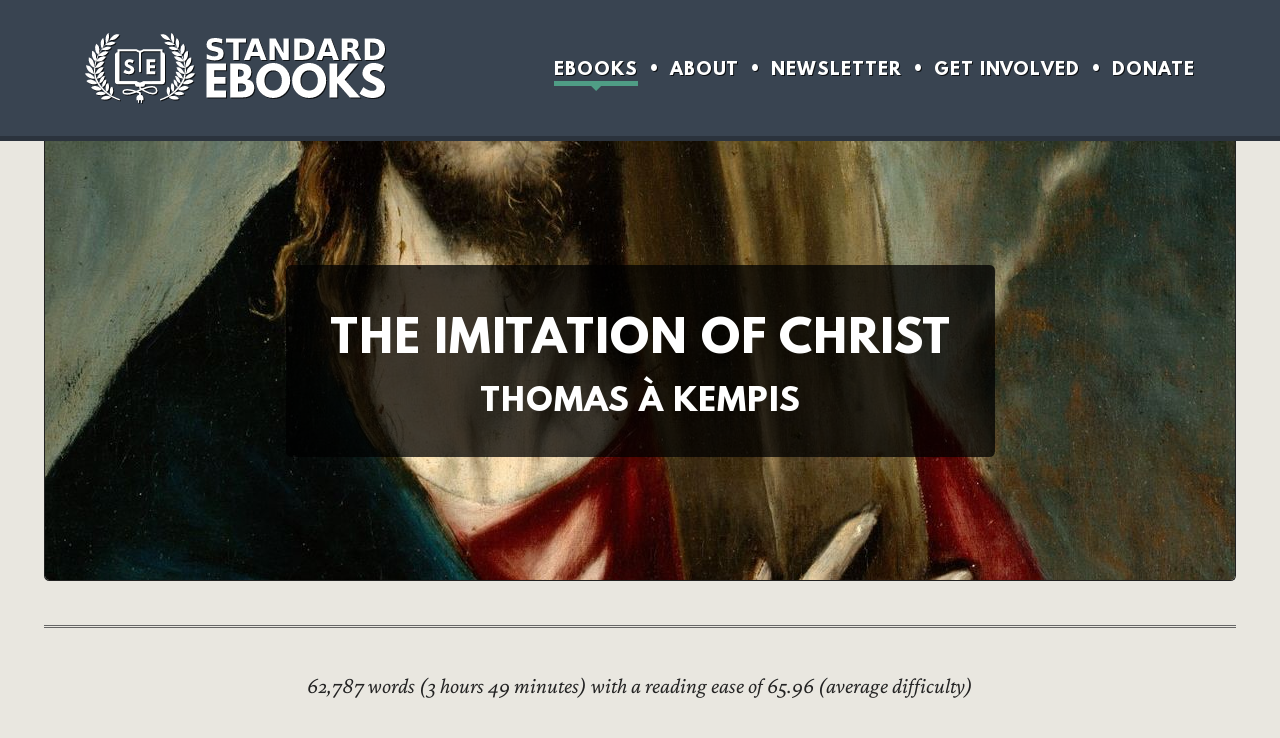

--- FILE ---
content_type: text/html; charset=UTF-8
request_url: https://standardebooks.org/ebooks/thomas-a-kempis/the-imitation-of-christ/william-benham
body_size: 5591
content:
<!DOCTYPE html>
<html xmlns="http://www.w3.org/1999/xhtml" lang="en-US">
<head prefix="twitter: https://twitter.com/ schema: http://schema.org/">	<meta charset="utf-8"/>
	<title>The Imitation of Christ, by Thomas à Kempis. Translated by William Benham - Free ebook download - Standard Ebooks: Free and liberated ebooks, carefully produced for the true book lover</title>
			<meta content="Free epub ebook download of the Standard Ebooks edition of The Imitation of Christ: Thomas à Kempis provides instructions for a Christian spiritual life." name="description"/>
		<meta content="width=device-width, initial-scale=1" name="viewport"/>
	<link rel="preload" as="font" href="/fonts/crimson-pro.woff2" type="font/woff2" crossorigin="anonymous"/> 	<link rel="preload" as="font" href="/fonts/league-spartan-bold.woff2" type="font/woff2" crossorigin="anonymous"/>
	<link rel="preload" as="font" href="/fonts/fork-awesome-subset.woff2" type="font/woff2" crossorigin="anonymous"/>
	<link rel="preload" as="font" href="/fonts/crimson-pro-italic.woff2" type="font/woff2" crossorigin="anonymous"/> 			<link href="/css/core.css?version=1767732406" media="screen" rel="stylesheet" type="text/css"/>
					<link href="/css/dark.css?version=1767134120" media="screen and (prefers-color-scheme: dark)" rel="stylesheet" type="text/css"/>
								<link rel="canonical" href="https://standardebooks.org/ebooks/thomas-a-kempis/the-imitation-of-christ/william-benham" />
		<link href="/apple-touch-icon-120x120.png" rel="apple-touch-icon" sizes="120x120"/>
	<link href="/apple-touch-icon-152x152.png" rel="apple-touch-icon" sizes="152x152"/>
	<link href="/apple-touch-icon.png" rel="apple-touch-icon" sizes="180x180"/>
	<link href="/favicon-32x32.png" rel="icon" sizes="32x32" type="image/png"/>
	<link href="/favicon-16x16.png" rel="icon" sizes="16x16" type="image/png"/>
	<link href="/manifest.json" rel="manifest"/>
		<link rel="alternate" type="application/atom+xml" title="Standard Ebooks - New Releases" href="https://standardebooks.org/feeds/atom/new-releases"/>
	<link rel="alternate" type="application/rss+xml" title="Standard Ebooks - New Releases" href="https://standardebooks.org/feeds/rss/new-releases"/>
	<link rel="alternate" type="application/atom+xml;profile=opds-catalog;kind=acquisition" title="Standard Ebooks - New Releases" href="https://standardebooks.org/feeds/opds/new-releases"/>
	<link rel="alternate" type="application/atom+xml" title="Standard Ebooks - Blog" href="https://standardebooks.org/feeds/atom/blog"/>
	<link rel="alternate" type="application/rss+xml" title="Standard Ebooks - Blog" href="https://standardebooks.org/feeds/rss/blog"/>
	<link rel="search" href="https://standardebooks.org/opensearch" type="application/opensearchdescription+xml" title="Standard Ebooks"/>			<meta content="#394451" name="theme-color"/>
		<meta content="The Imitation of Christ, by Thomas à Kempis. Translated by William Benham - Free ebook download" property="og:title"/>
		<meta content="book" property="og:type"/>
		<meta content="https://standardebooks.org/ebooks/thomas-a-kempis/the-imitation-of-christ/william-benham" property="og:url"/>
		<meta content="https://standardebooks.org/ebooks/thomas-a-kempis/the-imitation-of-christ/william-benham/downloads/cover.jpg" property="og:image"/>
		<meta content="summary_large_image" name="twitter:card"/>
		<meta content="@standardebooks" name="twitter:site"/>
		<meta content="@standardebooks" name="twitter:creator"/>
		<meta content="@standardebooks@mastodon.social" name="fediverse:creator"/>
		</head>
<body>
	<header>
				<a href="/">Standard Ebooks</a>
				<a href="/honeypot" hidden="hidden" class="honeypot" rel="nofollow">Following this link will ban your IP for 24 hours</a>
		<nav>
			<ul>
				<li>
					<a aria-current="page" href="/ebooks">Ebooks</a>
				</li>
				<li>
					<a href="/about">About</a>
				</li>
				<li>
					<a href="/newsletter">Newsletter</a>
				</li>
				<li>
					<a href="/contribute">Get Involved</a>
				</li>
				<li>
					<a href="/donate">Donate</a>
				</li>
			</ul>
		</nav>
	</header>
<main>
	<article class="ebook" typeof="schema:Book" about="/ebooks/thomas-a-kempis/the-imitation-of-christ/william-benham">
		<meta property="schema:description" content="Thomas à Kempis provides instructions for a Christian spiritual life."/>
		<meta property="schema:url" content="https://standardebooks.org/ebooks/thomas-a-kempis/the-imitation-of-christ/william-benham"/>
					<meta property="schema:sameAs" content="https://en.wikipedia.org/wiki/The_Imitation_of_Christ"/>
				<header>
			<hgroup>
				<h1 property="schema:name">The Imitation of Christ</h1>
																				<p>
							<a property="schema:author" typeof="schema:Person" href="/ebooks/thomas-a-kempis" resource="/ebooks/thomas-a-kempis">
								<span property="schema:name">Thomas à Kempis</span>
								<meta property="schema:url" content="https://standardebooks.org/ebooks/thomas-a-kempis"/>
																	<meta property="schema:sameAs" content="http://id.loc.gov/authorities/names/n80002949"/>
																									<meta property="schema:sameAs" content="https://en.wikipedia.org/wiki/Thomas_%C3%A0_Kempis"/>
															</a>
						</p>
												</hgroup>
			<picture>
									<source srcset="/images/covers/thomas-a-kempis_the-imitation-of-christ_william-benham-98a572c5-hero@2x.avif 2x, /images/covers/thomas-a-kempis_the-imitation-of-christ_william-benham-98a572c5-hero.avif 1x" type="image/avif"/>
								<source srcset="/images/covers/thomas-a-kempis_the-imitation-of-christ_william-benham-98a572c5-hero@2x.jpg 2x, /images/covers/thomas-a-kempis_the-imitation-of-christ_william-benham-98a572c5-hero.jpg 1x" type="image/jpg"/>
				<img src="/images/covers/thomas-a-kempis_the-imitation-of-christ_william-benham-98a572c5-hero@2x.jpg" alt="" height="439" width="1318" />
			</picture>
		</header>


		<aside id="reading-ease">
							<meta property="schema:wordCount" content="62787"/>
				<p>62,787 words (3 hours 49 minutes) with a reading ease of 65.96 (average difficulty)</p>
										<p>Translated by <a href="https://en.wikipedia.org/wiki/William_Benham">William Benham</a>.</p>
									<ul class="tags">
									<li>
						<a href="/subjects/spirituality">Spirituality</a>
					</li>
							</ul>
		</aside>

		<section id="description">
			<h2>Description</h2>
						
			<aside class="donation">
	<p>We rely on your support to help us keep producing beautiful, free, and unrestricted editions of literature for the digital age.</p>
	<p>Will you <a href="/donate">support our efforts with a donation</a>?</p>
</aside>

			<p><i>The Imitation of Christ</i> is a Christian devotional book dating to the early 15th century, originally written anonymously but popularly attributed to <a href="https://standardebooks.org/ebooks/thomas-a-kempis">Thomas à Kempis</a>. A popular piece of religious literature since it was first circulated, the <i>Imitation</i> is divided into four books that instruct the reader to forego worldly goods, to follow Christ, and to receive the sacrament of Communion, all in order to attain spiritual peace. Admired by numerous Christian theologians and mystics throughout the course of centuries, it is today considered to be the most-read Christian devotional work besides the Bible, going through over 745 printings before 1650. The <i>Imitation</i> even found an audience in India with the 19th-century Hindu philosopher-monk Ramakrishna, who cherished it along with the <i>Bhagavad Gita</i> as one of his favorite books.</p>		</section>

					<section id="read-free" property="schema:workExample" typeof="schema:Book" resource="/ebooks/thomas-a-kempis/the-imitation-of-christ/william-benham/downloads">
				<meta property="schema:bookFormat" content="http://schema.org/EBook"/>
				<meta property="schema:url" content="https://standardebooks.org/ebooks/thomas-a-kempis/the-imitation-of-christ/william-benham"/>
				<meta property="schema:license" content="https://creativecommons.org/publicdomain/zero/1.0/"/>
				<div property="schema:publisher" typeof="schema:Organization">
					<meta property="schema:name" content="Standard Ebooks"/>
					<meta property="schema:logo" content="https://standardebooks.org/images/logo-full.svg"/>
					<meta property="schema:url" content="https://standardebooks.org"/>
				</div>
				<meta property="schema:image" content="https://standardebooks.org/ebooks/thomas-a-kempis/the-imitation-of-christ/william-benham/downloads/cover.jpg"/>
				<meta property="schema:thumbnailUrl" content="https://standardebooks.org/ebooks/thomas-a-kempis/the-imitation-of-christ/william-benham/downloads/cover-thumbnail.jpg"/>
				<meta property="schema:inLanguage" content="en-GB"/>
									<meta property="schema:datePublished" content="2021-07-08"/>
													<meta property="schema:dateModified" content="2026-01-20"/>
								<div property="schema:potentialAction" typeof="http://schema.org/ReadAction">
					<meta property="schema:actionStatus" content="http://schema.org/PotentialActionStatus"/>
					<div property="schema:target" typeof="schema:EntryPoint">
						<meta property="schema:urlTemplate" content="https://standardebooks.org/ebooks/thomas-a-kempis/the-imitation-of-christ/william-benham"/>
						<meta property="schema:actionPlatform" content="http://schema.org/DesktopWebPlatform"/>
						<meta property="schema:actionPlatform" content="http://schema.org/AndroidPlatform"/>
						<meta property="schema:actionPlatform" content="http://schema.org/IOSPlatform"/>
					</div>
					<div property="schema:expectsAcceptanceOf" typeof="schema:Offer">
						<meta property="schema:category" content="nologinrequired"/>
						<div property="schema:eligibleRegion" typeof="schema:Country">
							<meta property="schema:name" content="US"/>
						</div>
					</div>
				</div>
				<div property="schema:translator" typeof="schema:Person" resource="/contributors/william-benham">
<meta property="schema:name" content="William Benham"/>
<meta property="schema:sameAs" content="https://en.wikipedia.org/wiki/William_Benham"/>
<meta property="schema:sameAs" content="http://id.loc.gov/authorities/names/n86144427"/>
</div>				<h2>Read free</h2>
				<p class="us-pd-warning">This ebook is thought to be free of copyright restrictions in the United States. It may still be under copyright in other countries. If you’re not located in the United States, you must check your local laws to verify that this ebook is free of copyright restrictions in the country you’re located in before accessing, downloading, or using it.</p>

				<div class="downloads-container">
					<figure class="realistic-ebook small">
	<picture>
					<source srcset="/images/covers/thomas-a-kempis_the-imitation-of-christ_william-benham-98a572c5-cover@2x.avif 2x, /images/covers/thomas-a-kempis_the-imitation-of-christ_william-benham-98a572c5-cover.avif 1x" type="image/avif"/>
							<source srcset="/images/covers/thomas-a-kempis_the-imitation-of-christ_william-benham-98a572c5-cover@2x.jpg 2x, /images/covers/thomas-a-kempis_the-imitation-of-christ_william-benham-98a572c5-cover.jpg 1x" type="image/jpg"/>
			<img src="/images/covers/thomas-a-kempis_the-imitation-of-christ_william-benham-98a572c5-cover.jpg" alt="" height="363" width="242"/>
			</picture>
</figure>
					<div>
						<section id="download">
							<h3>Download for ereaders</h3>
							<ul>
																									<li property="schema:encoding" typeof="schema:MediaObject">
										<meta property="schema:description" content="epub"/>
										<meta property="schema:encodingFormat" content="application/epub+zip"/>
										<p>
											<span><a property="schema:contentUrl" href="/ebooks/thomas-a-kempis/the-imitation-of-christ/william-benham/downloads/thomas-a-kempis_the-imitation-of-christ_william-benham.epub" class="epub">Compatible epub</a></span> <span>—</span> <span>All devices and apps except Kindles and Kobos.</span>
										</p>
									</li>
								
																	<li property="schema:encoding" typeof="schema:MediaObject">
										<meta property="schema:encodingFormat" content="application/x-mobipocket-ebook"/>
										<p>
											<span><a property="schema:contentUrl" href="/ebooks/thomas-a-kempis/the-imitation-of-christ/william-benham/downloads/thomas-a-kempis_the-imitation-of-christ_william-benham.azw3" class="amazon"><span property="schema:description">azw3</span></a></span> <span>—</span> <span>Kindle devices and apps. Also download the <a href="/ebooks/thomas-a-kempis/the-imitation-of-christ/william-benham/downloads/thumbnail_8bfc340cbd715e31cb192948083b8d2d993d2dba_EBOK_portrait.jpg">Kindle cover thumbnail</a> to see the cover in your Kindle’s library. Despite what you’ve been told, <a href="/help/how-to-use-our-ebooks#kindle-epub">Kindle does not natively support epub.</a> You may also be interested in our <a href="/help/how-to-use-our-ebooks#kindle-faq">Kindle FAQ</a>.</span>
										</p>
									</li>
								
																	<li property="schema:encoding" typeof="schema:MediaObject">
										<meta property="schema:encodingFormat" content="application/kepub+zip"/>
										<p>
											<span><a property="schema:contentUrl" href="/ebooks/thomas-a-kempis/the-imitation-of-christ/william-benham/downloads/thomas-a-kempis_the-imitation-of-christ_william-benham.kepub.epub" class="kobo"><span property="schema:description">kepub</span></a></span> <span>—</span> <span>Kobo devices and apps. You may also be interested in our <a href="/help/how-to-use-our-ebooks#kobo-faq">Kobo FAQ</a>.</span>
										</p>
									</li>
								
																	<li property="schema:encoding" typeof="schema:MediaObject">
										<meta property="schema:encodingFormat" content="application/epub+zip"/>
										<p>
											<span><a property="schema:contentUrl" href="/ebooks/thomas-a-kempis/the-imitation-of-christ/william-benham/downloads/thomas-a-kempis_the-imitation-of-christ_william-benham_advanced.epub" class="epub"><span property="schema:description">Advanced epub</span></a></span> <span>—</span> <span>An advanced format that uses the latest technology not yet fully supported by most ereaders.</span>
										</p>
									</li>
															</ul>
							<aside>
								<p>Read about <a href="/help/how-to-use-our-ebooks#which-file-to-download">which file to download</a> and <a href="/help/how-to-use-our-ebooks#transferring-to-your-ereader">how to transfer them to your ereader</a>.</p>
							</aside>
						</section>

						<section id="read-online">
							<h3>Read online</h3>
							<ul>
								<li>
									<p>
										<a href="/ebooks/thomas-a-kempis/the-imitation-of-christ/william-benham/text" class="list">Start from the table of contents</a>
									</p>
								</li>
								<li property="schema:encoding" typeof="schema:mediaObject">
									<meta property="schema:description" content="XHTML"/>
									<meta property="schema:encodingFormat" content="application/xhtml+xml"/>
									<p>
										<a property="schema:contentUrl" href="/ebooks/thomas-a-kempis/the-imitation-of-christ/william-benham/text/single-page" class="page">Read on one page</a>									</p>
								</li>
							</ul>
						</section>
					</div>
				</div>
			</section>
		
		<section id="history">
			<h2>A brief history of this ebook</h2>
			<ol>
									<li>
						<time datetime="2026-01-20T17:03:27+00:00">Jan 20, 2026</time>
						<p>
							<a href="https://github.com/standardebooks/thomas-a-kempis_the-imitation-of-christ_william-benham/commit/ebc31a7a11b3c9dfa6ba7b9d74aae4b3eb85f70f">Update word count in metadata</a>
						</p>
					</li>
									<li>
						<time datetime="2025-12-17T19:34:33+00:00">Dec 17, 2025</time>
						<p>
							<a href="https://github.com/standardebooks/thomas-a-kempis_the-imitation-of-christ_william-benham/commit/936cacfd4dfe0f6ed250f6622937462ad64c009a">Update word count in metadata</a>
						</p>
					</li>
									<li>
						<time datetime="2025-12-01T01:48:45+00:00">Dec 1, 2025</time>
						<p>
							<a href="https://github.com/standardebooks/thomas-a-kempis_the-imitation-of-christ_william-benham/commit/1c731469880a72a76922ee57066bbb4c2c3b1704">Update ToC to new standards</a>
						</p>
					</li>
									<li>
						<time datetime="2025-11-22T17:50:29+00:00">Nov 22, 2025</time>
						<p>
							<a href="https://github.com/standardebooks/thomas-a-kempis_the-imitation-of-christ_william-benham/commit/f0fe70d48970b356a5140f6a8e2599fc433ae45c">Fix typo in metadata dcterms:alternative element</a>
						</p>
					</li>
									<li>
						<time datetime="2025-11-18T22:40:45+00:00">Nov 18, 2025</time>
						<p>
							<a href="https://github.com/standardebooks/thomas-a-kempis_the-imitation-of-christ_william-benham/commit/7955db623528f8aa3996444bfda739d24d13d48e">[Editorial] for evermore -&gt; forevermore</a>
						</p>
					</li>
							</ol>
							<aside>
					<p>Read the <a href="https://github.com/standardebooks/thomas-a-kempis_the-imitation-of-christ_william-benham/commits/master">full change history</a>.</p>
				</aside>
					</section>

					<section id="details">
				<h2>More details</h2>
				<ul>
											<li>
							<p>
								<a href="https://github.com/standardebooks/thomas-a-kempis_the-imitation-of-christ_william-benham" class="github">This ebook’s source code at GitHub</a>
							</p>
						</li>
																<li>
							<p>
								<a href="https://en.wikipedia.org/wiki/The_Imitation_of_Christ" class="wikipedia">This book at Wikipedia</a>
							</p>
						</li>
									</ul>
			</section>
		
					<section id="sources">
				<h2>Sources</h2>
									<section id="transcriptions">
						<h3>Transcriptions</h3>
						<ul>
															<li>
									<p>
																					<a href="https://www.gutenberg.org/ebooks/1653" class="project-gutenberg">Transcription at Project Gutenberg</a>
																			</p>
								</li>
													</ul>
					</section>
													<section id="page-scans">
						<h3>Page scans</h3>
						<ul>
															<li>
									<p>
																					<a href="https://archive.org/details/imitationchrist07thomgoog" class="internet-archive">Page scans at the Internet Archive</a>
																			</p>
								</li>
															<li>
									<p>
																					<a href="https://archive.org/details/dli.bengal.10689.16231" class="internet-archive">Page scans at the Internet Archive</a>
																			</p>
								</li>
													</ul>
					</section>
											</section>
		
		<section id="improve-this-ebook">
			<h2>Improve this ebook</h2>
			<p>Anyone can contribute to make a Standard Ebook better for everyone!</p>
			<p>To report typos, typography errors, or other corrections, see <a href="/contribute/report-errors">how to report errors</a>.</p>
							<p>If you’re comfortable with technology and want to contribute directly, check out <a href="https://github.com/standardebooks/thomas-a-kempis_the-imitation-of-christ_william-benham">this ebook’s GitHub repository</a> and our <a href="/contribute">contributors section</a>.</p>
						<p>You can also <a href="/donate">donate to Standard Ebooks</a> to help fund continuing improvement of this and other ebooks.</p>
		</section>

		
					<aside id="more-ebooks">
				<h2>More free spirituality ebooks</h2>
					<ul class="ebook-carousel multi-size">
					<li>
				<a href="/ebooks/leo-tolstoy/a-confession/aylmer-maude">
					<picture>
						<source srcset="/images/covers/leo-tolstoy_a-confession_aylmer-maude-41e0b88f-cover@2x.avif 2x, /images/covers/leo-tolstoy_a-confession_aylmer-maude-41e0b88f-cover.avif 1x" type="image/avif"/>						<source srcset="/images/covers/leo-tolstoy_a-confession_aylmer-maude-41e0b88f-cover@2x.jpg 2x, /images/covers/leo-tolstoy_a-confession_aylmer-maude-41e0b88f-cover.jpg 1x" type="image/jpg"/>
						<img src="/images/covers/leo-tolstoy_a-confession_aylmer-maude-41e0b88f-cover.jpg" alt="A Confession, by Leo Tolstoy. Translated by Aylmer Maude" height="200" width="134" loading="lazy"/>
					</picture>
				</a>
			</li>
					<li>
				<a href="/ebooks/evelyn-underhill/practical-mysticism">
					<picture>
						<source srcset="/images/covers/evelyn-underhill_practical-mysticism-41e0b88f-cover@2x.avif 2x, /images/covers/evelyn-underhill_practical-mysticism-41e0b88f-cover.avif 1x" type="image/avif"/>						<source srcset="/images/covers/evelyn-underhill_practical-mysticism-41e0b88f-cover@2x.jpg 2x, /images/covers/evelyn-underhill_practical-mysticism-41e0b88f-cover.jpg 1x" type="image/jpg"/>
						<img src="/images/covers/evelyn-underhill_practical-mysticism-41e0b88f-cover.jpg" alt="Practical Mysticism, by Evelyn Underhill" height="200" width="134" loading="lazy"/>
					</picture>
				</a>
			</li>
					<li>
				<a href="/ebooks/george-grey/polynesian-mythology">
					<picture>
						<source srcset="/images/covers/george-grey_polynesian-mythology-41e0b88f-cover@2x.avif 2x, /images/covers/george-grey_polynesian-mythology-41e0b88f-cover.avif 1x" type="image/avif"/>						<source srcset="/images/covers/george-grey_polynesian-mythology-41e0b88f-cover@2x.jpg 2x, /images/covers/george-grey_polynesian-mythology-41e0b88f-cover.jpg 1x" type="image/jpg"/>
						<img src="/images/covers/george-grey_polynesian-mythology-41e0b88f-cover.jpg" alt="Polynesian Mythology, by George Grey. With Te Rāngikaheke" height="200" width="134" loading="lazy"/>
					</picture>
				</a>
			</li>
					<li>
				<a href="/ebooks/g-k-chesterton/heretics">
					<picture>
						<source srcset="/images/covers/g-k-chesterton_heretics-41e0b88f-cover@2x.avif 2x, /images/covers/g-k-chesterton_heretics-41e0b88f-cover.avif 1x" type="image/avif"/>						<source srcset="/images/covers/g-k-chesterton_heretics-41e0b88f-cover@2x.jpg 2x, /images/covers/g-k-chesterton_heretics-41e0b88f-cover.jpg 1x" type="image/jpg"/>
						<img src="/images/covers/g-k-chesterton_heretics-41e0b88f-cover.jpg" alt="Heretics, by G. K. Chesterton" height="200" width="134" loading="lazy"/>
					</picture>
				</a>
			</li>
					<li>
				<a href="/ebooks/dante-alighieri/the-divine-comedy/henry-wadsworth-longfellow">
					<picture>
						<source srcset="/images/covers/dante-alighieri_the-divine-comedy_henry-wadsworth-longfellow-41e0b88f-cover@2x.avif 2x, /images/covers/dante-alighieri_the-divine-comedy_henry-wadsworth-longfellow-41e0b88f-cover.avif 1x" type="image/avif"/>						<source srcset="/images/covers/dante-alighieri_the-divine-comedy_henry-wadsworth-longfellow-41e0b88f-cover@2x.jpg 2x, /images/covers/dante-alighieri_the-divine-comedy_henry-wadsworth-longfellow-41e0b88f-cover.jpg 1x" type="image/jpg"/>
						<img src="/images/covers/dante-alighieri_the-divine-comedy_henry-wadsworth-longfellow-41e0b88f-cover.jpg" alt="The Divine Comedy, by Dante Alighieri. Translated by Henry Wadsworth Longfellow" height="200" width="134" loading="lazy"/>
					</picture>
				</a>
			</li>
			</ul>
			</aside>
			</article>
</main>
	<footer>
		<ul class="social-media">
			<li>
				<p>
					<a href="https://x.com/standardebooks" rel="me">X</a>
				</p>
			</li>
			<li>
				<p>
					<a href="https://www.facebook.com/standardebooks/" rel="me">Facebook</a>
				</p>
			</li>
			<li>
				<p>
					<a href="https://www.instagram.com/standardebooks/" rel="me">Instagram</a>
				</p>
			</li>
			<li>
				<p>
					<a href="https://mastodon.social/@standardebooks" rel="me">Mastodon</a>
				</p>
			</li>
			<li>
				<p>
					<a href="https://bsky.app/profile/standardebooks.org" rel="me">Bluesky</a>
				</p>
			</li>
		</ul>
		<p class="newsletter"><a href="/newsletter">Subscribe to our free newsletter</a></p>
		<ul class="nav-links">
			<li>
				<a href="/ebooks">Ebooks</a>
			</li>
			<li>
				<a href="/about">About</a>
			</li>
			<li>
				<a href="/contribute">Get Involved</a>
			</li>
			<li>
				<a href="/donate">Donate</a>
			</li>
			<li>
				<a href="/settings">Settings</a>
			</li>
			<li>
				<a href="https://github.com/standardebooks">GitHub</a>
			</li>
			<li>
				<a href="/bulk-downloads">Bulk downloads</a>
			</li>
			<li>
				<a href="/feeds">Ebook Feeds</a>
			</li>
			<li>
				<a href="/about/accessibility">Accessibility</a>
			</li>
		</ul>
		<p>Content produced by or for Standard Ebooks L<sup>3</sup>C is dedicated to the <a href="https://en.wikipedia.org/wiki/Public_domain">public domain</a> via the <a href="https://creativecommons.org/publicdomain/zero/1.0/" rel="license">CC0 1.0 Universal Public Domain Dedication</a>.</p>
		<p>Content not produced by or for Standard Ebooks L<sup>3</sup>C but displayed on this website may be subject to copyright.</p>
		<p>
			<a href="/">Standard Ebooks</a>
		</p>
	</footer>
</body>
</html>


--- FILE ---
content_type: text/css
request_url: https://standardebooks.org/css/core.css?version=1767732406
body_size: 15464
content:
@font-face{
	font-family: "Fork Awesome";
	src: url("/fonts/fork-awesome-subset.woff2") format("woff2");
	font-weight: normal;
	font-style: normal;
	font-display: swap;
}

@font-face{
	/* Note: Don't use local() as a source, because our version fixes the font's strange default line-height */
	font-family: "League Spartan";
	src: url("/fonts/league-spartan-bold.woff2") format("woff2");
	font-weight: bold;
	font-style: normal;
	font-display: swap;
}

@font-face{
	/* Note: Don't use local() as a source, because our version matches Georgia's x-height */
	font-family: "Crimson Pro";
	src: url("/fonts/crimson-pro.woff2") format("woff2");
	font-weight: normal;
	font-style: normal;
	font-display: swap;
}

@font-face{
	/* Note: Don't use local() as a source, because our version matches Georgia's x-height */
	font-family: "Crimson Pro";
	src: url("/fonts/crimson-pro-bold.woff2") format("woff2");
	font-weight: bold;
	font-style: normal;
	font-display: swap;
}

@font-face{
	/* Note: Don't use local() as a source, because our version matches Georgia's x-height */
	font-family: "Crimson Pro";
	src: url("/fonts/crimson-pro-italic.woff2") format("woff2");
	font-weight: normal;
	font-style: italic;
	font-display: swap;
}

@font-face{
	/* Note: Don't use local() as a source, because our version matches Georgia's x-height */
	font-family: "Crimson Pro";
	src: url("/fonts/crimson-pro-bold-italic.woff2") format("woff2");
	font-weight: bold;
	font-style: italic;
	font-display: swap;
}

@font-face{
	font-family: "Fira Mono";
	src: local("Fira Mono"), url("/fonts/fira-mono.woff2") format("woff2");
	font-weight: normal;
	font-style: normal;
	font-display: swap;
}

@font-face{
	font-family: "Fira Mono";
	src: local("Fira Mono"), url("/fonts/fira-mono-bold.woff2") format("woff2");
	font-weight: bold;
	font-style: normal;
	font-display: swap;
}

:root{
	--light-body-bg: #e9e7e0;
	--light-body-text: #222;
	--light-header: #333;
	--light-button: #4f9d85;
	--light-button-highlight: #62bfa3;
	--light-border: #222;
	--light-sub-text: #666;
	--light-table-border: #bbb;
	--light-input-hover: #000;
	--light-input-border: #777;
	--light-input-outline: #000;
	--light-table-row-hover: #dddbd5;
	--light-warning: #932d2d;
	--light-input-icon-shadow: rgba(255, 255, 255, .5);
	--light-admin-background: rgba(0, 0, 0, .05);

	--dark-body-bg: #2c3035;
	--dark-body-text: #fff;
	--dark-header: #fff;
	--dark-button: #4f9d85;
	--dark-button-highlight: #62bfa3;
	--dark-border: #000;
	--dark-sub-text: #aaa;
	--dark-input-border: #aaa;
	--dark-input-hover: #118460;
	--dark-input-outline: #fff;
	--dark-table-row-hover: #373b3f;
	--dark-warning: #ec6161;
	--dark-input-icon-shadow: rgba(0, 0, 0, .5);
	--dark-admin-background: rgba(255, 255, 255, .05);

	--body-text: var(--light-body-text);
	--header: var(--light-header);
	--button: var(--light-button);
	--button-highlight: var(--light-button-highlight);
	--border: var(--light-border);
	--sub-text: var(--light-sub-text);
	--table-border: var(--light-table-border);
	--body-bg: var(--light-body-bg);
	--input-hover: var(--light-input-hover);
	--input-border: var(--light-input-border);
	--input-outline: var(--light-input-outline);
	--link-highlight: var(--button);
	--table-row-hover: var(--light-table-row-hover);
	--warning: var(--light-warning);
	--input-icon-shadow: var(--light-input-icon-shadow);
	--admin-background: var(--light-admin-background);
}

/* Start CSS reset */
/* Dont @import this, to prevent FOUC */
html{
	margin: 0;
	padding: 0;
	-ms-text-size-adjust: 100%;
	-webkit-text-size-adjust: 100%;
}

body{
	margin: 0;
	padding: 0;
}

a{
	outline: 0;
}

blockquote{
	margin: 0;
	quotes: none;
}

p{
	margin: 0;
}

ol{
	margin: 0;
	padding: 0;
}

ul{
	margin: 0;
	padding: 0;
}

h1{
	margin: 0;
}

h2{
	margin: 0;
}

h3{
	margin: 0;
}

h4{
	margin: 0;
}

h5{
	margin: 0;
}

h6{
	margin: 0;
}

figure{
	margin: 0;
}

table {
	border-collapse: collapse;
	border-spacing: 0;
}

q{
	quotes: none;
}

button::-moz-focus-inner{
	border: 0;
}
/* End reset */

html{
	color: var(--body-text);
	font-family: "Crimson Pro", Georgia, serif;
	-webkit-hyphens: auto;
	hyphens: auto;
	/* text-wrap: pretty; */ /* Causes a tab crash in Chromium as of 2025-04, see <https://issues.chromium.org/issues/410985016>. */
	font-size: 22px;
	line-height: 1.4;
	background: var(--body-bg);
}

a,
a:link,
a:visited{
	color: inherit;
}

a:hover{
	color: var(--link-highlight);
}

a:focus{
	outline: 1px dashed var(--input-outline);
}

main{
	width: 100%;
	max-width: 60rem;
	box-sizing: border-box;
	text-align: justify;
	display: flex;
	flex-direction: column;
	font-variant-numeric: oldstyle-nums;
}

main.front-page{
	max-width: none;
	align-items: center;
}

section{
	display: flex;
	flex-direction: column;
}

picture{
	font-size: 0;
}

main.front-page h1 ~ section{
	margin-left: auto;
	margin-right: auto;
	align-items: center;
	width: 50rem; /* for ie11 */
}

main.front-page > p,
main.front-page > picture img{
	width: 40rem;
	max-width: 100%; /* for responsive */
}

main.front-page > picture img{
	margin-top: 2rem;
	margin-bottom: 1rem;
}

main > article{
	display: flex;
	flex-direction: column;
	align-items: center;
}

main > section.narrow > *{
	margin-left: auto;
	margin-right: auto;
}

main > section.narrow > h1,
main > section.narrow > hgroup,
main > section.narrow.has-hero > picture{
	box-sizing: border-box;
	max-width: none;
}

main .has-hero > picture,
main > section.narrow.has-hero > picture{
	position: relative;
	width: auto;
}

picture[data-caption]:hover::before{
	opacity: 1;
	transition: none;
}

picture[data-caption]::before{
	transition: all .25s;
	opacity: 0;
	position: absolute;
	right: .25rem;
	bottom: .25rem;
	content: attr(data-caption);
	display: block;
	background: rgba(0, 0, 0, .5);
	color: #fff;
	text-shadow: 1px 1px 0 solid #222;
	font-size: .6rem;
	padding: .25rem .5rem;
	font-style: italic;
	border-radius: .25rem;
}

main > section.narrow > *,
main > article > *{
	width: 100%;
	max-width: 40rem;
}

main ol ol{
	list-style-type: lower-latin;
}

main p, main ul, main ol, main li, main blockquote{
	margin-top: 1rem;
}

main p:first-child, main ul:first-child, main ol:first-child, main ul li:first-child, main ol li:first-child, main blockquote:first-child{
	margin-top: 0;
}

blockquote{
	margin: 1rem;
	background: rgba(0, 0, 0, .05);
	padding: 1.5rem;
	box-sizing: border-box;
	border-radius: .25rem;
	border: 1px solid rgba(255,255,255,.25);
}

ol > li > ul{
	list-style: disc; /* dark discs when nested in ol */
}

ol ol, ol ul, ul ul, ul ol{
	margin-left: 1.2rem;
}

h1,h2,h3,h4,h5,h6,hgroup > p{
	color: var(--header);
}

h1,h2,h3,h4,h5,h6,.ebook h1 + p,hgroup > p{
	-webkit-hyphens: none;
	hyphens: none;
}

body{
	padding: 0 2rem;
	display: flex;
	flex-direction: column;
	align-items: center;

	/* When the site was first designed, we used the official build of Crimson Pro.
	The font is much smaller than Georgia so we had to make the default body text larger to compensate.
	But this causes a big page layout change once the font is loaded. So later we altered the font to have the same
	x-height of Georgia, but we can't change the root element rem size because the rest of the site would be affected.
	So instead we change the font size here, which doesn't change the root rem size. */
	font-size: .88rem;
	line-height: 1.6;
}

body > header{
	background: #394451;
	display: flex;
	justify-content: space-around;
	border-bottom: 5px solid rgba(0, 0, 0 , .25);
	padding: 1.5rem 0;
	position: relative;
	width: calc(100% + 2rem + 2rem);
	z-index: 100; /* to step on the splash box shadow */
}

body > header > a{
	background: url("/images/logo-full.svg");
	-webkit-filter: drop-shadow(1px 1px 0 rgba(0, 0, 0, .75));
	/* brightness(0) ensures the images are stark white when inverted, since the originals are usually not #000 */
	filter: brightness(0) invert(100%) drop-shadow(1px 1px 0 rgba(0, 0, 0, .75));
	height: 70px;
	width: 300px;
	background-size: contain;
	background-repeat: no-repeat;
	font-size: 0;
	transition: transform 200ms ease;
}

body > header > a:link,
body > header > a:visited{
	color: #fff; /* Contrast for accessibility */
}

body > header a:focus{
	outline: 1px dashed #fff;
}

body > header > a:hover{
	transform: scale(1.025) rotate(1deg);
}

header nav{
	font-family: "League Spartan";
	text-transform: uppercase;
	align-self: center;
	text-align: right;
	font-size: 0;
}

header nav li{
	color: #fff;
	display: inline-block;
	padding-top: 5px; /* Match the bottom border of the child element so that the navbar is vertically centered */
}

header nav li + li:before{
	content: "•";
	content: "•" / "";
	font-size: 16px;
	margin-left: 10px;
	margin-right: 10px;
	position: relative;
	top: -1px;
	text-shadow: 1px 1px 0 rgba(0, 0, 0, .75);
}

header nav li a{
	text-decoration: none;
	font-size: .75rem;
	transition: border 200ms ease, color 200ms ease;
	letter-spacing: 1px;
	position: relative;
	display: inline-block;
}

header nav li a:link,
header nav li a:visited{
	text-shadow: 1px 1px 0 rgba(0, 0, 0, .75);
	border-bottom: 5px solid rgba(0,0,0,0); /* for the transition */
}

header nav li a:hover,
header nav li a[aria-current]:hover{
	color: #fff;
	border-bottom: 5px solid var(--button);
	transition: none;
}

header nav li a[aria-current]{
	color: #fff;
	border-bottom: 5px solid var(--button);
}

header nav li a[aria-current]::after{
	position: absolute;
	content: "";
	width: 0px;
	height: 0px;
	border-top: 10px solid var(--button);
	border-right: 10px solid transparent;
	border-bottom: 10px solid transparent;
	border-left: 10px solid transparent;
	bottom: -20px;
	right: calc(50% - 10px);
}

article > h1{
	width: 100%;
	max-width: 100%;
}

main.front-page h1{
	background: #29292b url("/images/book.jpg") center / cover;
	background-image: image-set("/images/book.avif" type("image/avif"), "/images/book.jpg" type("image/jpeg"));
	border-bottom: 1px solid var(--border);
	box-shadow: 0 0 10px rgba(0, 0, 0, .75);
	width: calc(100% + 4rem);
	margin: 0;
	padding: 6rem;
	box-sizing: border-box;
	-webkit-hyphens: none;
	hyphens: none;
	line-height: 1.2;
	letter-spacing: 1px;
	color: #fff;
	font-size: 2.8rem;
	font-family: "League Spartan";
	text-shadow: 2px 2px 0 rgba(0, 0, 0, .75), 0 0 2px rgba(0, 0, 0, 1);
}

main.front-page > section > section{
	max-width: 100%;
}

main.front-page > section > section > div{
	display: flex;
	margin-top: 2rem;
	max-width: 100%;
}

main.front-page > section > section > div > div{
	max-width: 100%;
}

main.front-page > section > section figure{
	margin-top: 0;
	margin-left: 2rem;
	width: 400px;
	max-width: 100%;
	position: relative;
	align-self: center;
}

main.front-page > section > section figure.stacked{
	height: 229px;
}

main.front-page > section > section figure.stacked img.bottom,
main.front-page > section > section figure.stacked img.top{
	width: 316px;
	position: absolute;
}

main.front-page > section > section figure.stacked img.bottom{
	left: 0;
}

main.front-page > section > section figure.stacked img.top{
	top: 72px;
	left: 72px;
}

main.front-page > section > section figure.stacked img.arrow{
	border: none;
	box-shadow: none;
	position: absolute;
	right: 1rem;
	top: 1rem;
	width: 2.5rem;
}

main.front-page > section > section figure.oss{
	display: flex;
	flex-wrap: wrap;
	justify-content: center;
}

main.front-page > section > section figure.oss img{
	border: none;
	box-shadow: none;
	width: 150px;
	display: inline;
	filter: drop-shadow(3px 3px 1px rgba(0, 0, 0, .25));
	margin: 1rem;
}

main.front-page > section > section figure img{
	width: auto;
	max-width: 100%;
	height: auto;
	box-sizing: border-box;
	border-radius: 5px;
	border: 1px solid var(--border);
	box-shadow: 3px 3px 1px rgba(0, 0, 0, .25);
}

main.front-page > section > section p{
	width: 475px;
	max-width: 100%;
	text-align: justify;
}

main.front-page > section > section:first-of-type{
	margin-top: 4rem;
}

main.front-page > section > section + section{
	margin-top: 6rem;
}

main.front-page > img{
	width: 700px;
	max-width: 100%;
	margin: auto;
	margin-top: 4rem;
}

main.front-page > img + p{
	margin-top: 4rem;
}

main.front-page > section{
	max-width: 100%;
}

main.front-page > section > h2{
	font-family: "Crimson Pro", Georgia, serif;
	font-style: italic;
	font-size: 2.2rem;
	text-align: center;
	text-transform: none;
	font-weight: normal;
	max-width: 100%;
	border-top: 3px double var(--sub-text);
	border-bottom: 3px double var(--sub-text);
	padding: 2rem 4rem;
	hyphens: none;
	letter-spacing: 0;
}

main.front-page > section > h2::before{
	margin-bottom: 3rem;
}


main.front-page > section > h2::after{
	margin-top: 3rem;
}

main.front-page > section > section > h3{
	text-align: center;
	font-size: 2rem;
	margin-top: 0;
	hyphens: none;
}

main.center h1{
	margin-top: 4rem;
	border: none;
	padding: 0;
	margin-bottom: 0;
	text-align: center;
}

h1 a{
	text-decoration: none;
}

h1,h2,h3,h4,h5,h6{
	text-align: left;
}

h1 + p{
	margin-top: 0;
}

h1 + section > h2:first-child{
	margin-top: 0rem;
}

.miniheader{
	text-align: center;
	font-size: 1.2rem;
	font-family: "Crimson Pro", Georgia, serif;
	font-style: italic;
	font-weight: normal;
	margin-top: 0;
	margin-bottom: 1rem;
	text-transform: none;
	letter-spacing: 0;

}

a.button,
main nav.pagination > a,
form button{
	border: 1px solid rgba(0, 0, 0, .5);
	font-style: normal;
	box-sizing: border-box;
	background-color: var(--button);
	border-radius: 5px;
	padding: 1rem 2rem;
	color: #fff;
	text-decoration: none;
	font-family: "League Spartan", Arial, sans-serif;
	text-shadow: 1px 1px 0 rgba(0, 0, 0, .5);
	box-shadow: 2px 2px 0 rgba(0, 0, 0, .5), 1px 1px 0px rgba(255,255,255, .5) inset;
	position: relative;
	text-transform: lowercase;
	cursor: pointer;
	white-space: nowrap;
	font-size: 1rem;
	hyphens: none;
	line-height: 1.2;
}

form button{
	line-height: 1;
	margin-left: 1rem;
}

input[type="radio"]:focus,
input[type="checkbox"]:focus{
	outline: none;
}

input[inputmode="numeric"]{
	text-align: right;
}

h1 + .message{
	margin-top: 0;
}

.message{
	border: 2px solid rgba(0, 0, 0, .25);
	border-radius: .25rem;
	padding: 1rem;
	margin: 1rem auto;
	color: #fff;
	text-shadow: 1px 1px 0px rgba(0, 0, 0, .75);
	box-sizing: border-box;
}

.message.error{
	background: #c45d5d;
}

.message.success{
	background: #5dc47c;
}

.message *:focus{
	outline: 1px dashed #fff;
}

ul.message.error > li{
	margin-left: 1rem;
}

ul.message.error > li:only-child{
	list-style: none;
	margin-left: 0;
}

ul.message.error > li + li{
	margin-top: .5rem;
}

.bulk-downloads > p,
.bulk-downloads h2{
	width: 100%;
	max-width: 40rem;
	margin-left: auto;
	margin-right: auto;
}

.bulk-downloads h2{
	text-align: center;
}

.data-table{
	margin: auto;
}

.data-table caption{
	font-style: italic;
	text-align: right;
	display: none;
}

.data-table .mid-header{
	font-style: italic;
}

.data-table thead tr.mid-header:first-child > *{
	padding-top: 2rem;
}

.data-table th:first-child{
	padding-left: 0;
}

.data-table th:last-child{
	padding-right: 0;
}

.data-table td,
.data-table th{
	padding: .25rem .5rem;
	hyphens: none;
	white-space: nowrap;
}

.data-table th{
	font-weight: normal;
}

.data-table.bulk-downloads-table th.row-header,
.data-table.bulk-downloads-table .mid-header th:first-child,
.data-table.bulk-downloads-table .mid-header th:last-child{
	text-align: left;
}

.data-table.bulk-downloads-table th{
	text-align: right;
}

.data-table .number{
	text-align: right;
}

.data-table td.download{
	padding-right: 0;
	color: var(--body-text);
}

.data-table td.download + td{
	padding-left: .25rem;
	font-size: .75em;
	color: var(--sub-text);
}

.data-table tbody .row-header{
	font-weight: bold;
	text-align: left;
	white-space: normal;
}

.data-table tbody tr td,
.data-table tbody tr th{
	border-top: 1px dashed var(--table-border);
}

.data-table tbody tr:first-child > *,
.data-table tbody tr.year-header > *,
.data-table tbody tr.year-header + tr > *,
.data-table tbody tr.mid-header tr > *,
.data-table tbody tr.mid-header + tr td,
.data-table tbody tr.mid-header + tr th{
	border: none;
}

.data-table tbody tr:not([class]):hover > *{
	background: var(--table-row-hover);
}

.data-table tbody tr:only-child:not([class]):hover > *{
	background: unset; /* Don't highlight on hover if there's only one row */
}

h2 + .data-table tr.year-header:first-child th{
	padding-top: 2rem;
}

.data-table .year-header th{
	padding-top: 4rem;
	font-size: 1.4rem;
	font-family: "League Spartan", Arial, sans-serif;
	line-height: 1.2;
	letter-spacing: 1px;
	text-transform: uppercase;
	color: var(--header);
	text-align: center;
}

.projects-table{
	margin-top: 2rem;
	display: block;
	overflow-x: auto;
	max-width: 100%;
}

.projects-table th{
	font-style: italic;
}

main nav.pagination li a[aria-current]:focus,
a.button:focus,
input[type="email"]:focus,
input[type="password"]:focus,
input[type="text"]:focus,
input[type="month"]:focus,
input[type="number"]:focus,
input[type="url"]:focus,
input[type="search"]:focus,
input[type="file"]:focus,
input[type="datetime-local"]:focus,
label:has(input[type="radio"]):focus-within,
label:has(input[type="checkbox"]):focus-within,
select:focus,
button:focus,
nav a[rel]:focus,
textarea:focus,
summary:focus{
	outline: 1px dashed var(--input-outline);
}

label:has(select:not([multiple])):focus-within::after{
	transition: none;
	color: var(--input-outline);
}

select:-moz-focusring,
select::-moz-focus-inner{
	color: transparent !important;
	text-shadow: 0 0 0 var(--body-text) !important;
}

a.button:active,
main nav.pagination > a[href]:active,
form button:active{
	top: 2px;
	left: 2px;
	box-shadow: none;
}

a.button.next::after,
main nav.pagination > a:last-child::after{
	font-family: "Fork Awesome";
	content: "\f061";
	content: "\f061" / "";
	transition: all 200ms ease;
	position: relative;
	left: 0;
	margin-left: .5rem;
}

a[href].button.next:hover::after,
main nav.pagination > a:last-child[href]:hover::after{
	left: .25rem;
	position: relative;
	transition: all 200ms ease;
}

main nav.pagination > a:first-child:before{
	font-family: "Fork Awesome";
	content: "\f060";
	content: "\f060" / "";
	transition: all 200ms ease;
	position: relative;
	right: 0;
	margin-right: .5rem;
}

main nav.pagination > a:first-child[href]:hover::before{
	right: .25rem;
	position: relative;
	transition: all 200ms ease;
}

a.button.next:hover::after,
main nav.pagination > a:last-child[href]:hover::after{
	left: .25rem;
	position: relative;
	transition: all 200ms ease;
}

article nav ol li a:hover,
main nav.pagination ol li a:hover,
main nav.pagination ol li a[aria-current]:hover,
a.button:hover,
main nav.pagination > a:hover,
form button:hover{
	background-color: var(--button-highlight);
}

main nav.pagination > a:not([href]){
	cursor: default;
	color: #efefef;
	box-shadow: none;
	background: #bbb url("/images/stripes-dark.svg");
}

main.front-page > a.button{
	align-self: center;
	margin-top: 4rem;
	white-space: normal;
	height: auto;
	text-align: center;
}

button.delete{
	background-color: maroon;
}

button.delete:hover{
	background-color: firebrick;
}

article.ebook ul,
article.ebook ol{
	list-style: none;
	margin-left: 0;
}

article.ebook #history li{
	display: table-row;
}

article.ebook #history li time,
article.ebook #history li p{
	display: table-cell;
	width: auto;
}

article.ebook #history li + li > *{
	padding-top: 1rem;
}

article.ebook #history li time{
	padding-right: 1rem;
	white-space: nowrap;
	text-align: right;
}

article.ebook section aside p::before{
	content: "(";
}
article.ebook section aside p::after{
	content: ")";
}

article.ebook section aside{
	margin-top: 1rem;
	color: var(--sub-text);
	text-align: right;
	font-style: italic;
	font-size: .9rem;
}

article.ebook > aside{
	width: 100%;
	max-width: 100%;
}

article.ebook > header{
	width: 100%;
	max-width: 100%;
	margin: auto;
	position: relative;
	overflow: hidden;
	min-height: 20rem;
	display: flex;
	align-items: center;
	justify-content: center;
	border: 1px solid var(--border);
	border-top: none;
	border-bottom-right-radius: .25rem;
	border-bottom-left-radius: .25rem;
	box-sizing: border-box;
}

article.ebook > header > hgroup{
	position: relative;
	z-index: 1;
	max-width: 75%;
	box-sizing: border-box;
	background: rgba(0, 0, 0, .75);
	padding: 2rem;
	text-align: center;
	text-transform: uppercase;
	letter-spacing: 1px;
	margin: 2rem; /* for responsive */
	border-radius: .25rem;
}

article.ebook > header > hgroup > *{
	color: #fff;
}

article.ebook > header > hgroup > p{
	font-size: 1.4rem;
	font-family: "League Spartan", Arial, sans-serif;
	line-height: 1;
	margin-top: 1rem;
	margin-left: 0;
}

article.ebook > header > hgroup a,
article.ebook > header > hgroup a:link,
article.ebook > header > hgroup a:visited{
	color: inherit;
	text-decoration: none;
}

article.ebook > header img{
	top: 0;
	left: 0;
	position: absolute;
	z-index: 0;
	height: 100%;
	width: auto;
	object-fit: cover;
	max-width: 100%;
}

article.ebook section#details ul,
article.ebook section#sources ul{
	display: grid;
	grid-template-columns: 1fr 1fr;
	grid-gap: 1rem;
}

article.ebook section#details ul li,
article.ebook section#sources ul li{
	margin: 0;
}

article.ebook section#download ul{
	margin-top: 0;
}

article.ebook section#download li{
	display: table-row;
}

article.ebook section#download li p > span{
	display: table-cell;
	vertical-align: top;
	padding-top: 2rem;
}

article.ebook section#download li:first-child span{
	padding-top: 1rem;
}

article.ebook section#download li span:first-child{
	white-space: nowrap;
}

article.ebook section#download li span:nth-child(2){
	padding-right: .5rem;
	padding-left: .5rem;
}

article.ebook section ul li a[class]{
	display: inline-flex;
	text-align: left;
	align-items: center;
}

article.ebook section#details ul li a[class],
article.ebook section#sources ul li a[class]{
	display: inline-flex;
	align-items: flex-start;
}

article.ebook section#read-online a::before,
article.ebook section#download ul li a[class]::before,
article.ebook section#details ul li a[class]::before,
article.ebook section#sources ul li a[class]::before{
	display: inline-block;
	background-size: cover;
	background-repeat: no-repeat;
	background-position: center center;
	content: "";
	margin-right: .5rem;
	height: 1.5rem;
	width: 1.5rem;
	min-width: 1.5rem;
	transition: transform .2s ease;
}

article.ebook section#read-online a:hover::before,
article.ebook section#download ul li a[class]:hover::before,
article.ebook section#details ul li a[class]:hover::before,
article.ebook section#sources ul li a[class]:hover::before{
	transform: scale(1.1);
}

article.ebook #more-ebooks{
	border-top: 3px double var(--sub-text);
	margin-top: 4rem;
}


article.ebook #more-ebooks h2{
	text-align: center;
	font-style: normal;
	color: var(--body-text);
	margin: 0;
	margin-top: 2rem;
}

ul.ebook-carousel{
	display: flex;
	justify-content: center;
	align-items: center;
	align-content: center;
	margin-top: 2rem;
	margin-left: -1rem;
	gap: 1rem;
}

ul.ebook-carousel li{
	margin: 0;
	font-size: 0;
}

ul.ebook-carousel a{
	display: block;
	border-radius: .25rem;
	transition: transform .2s ease;
}

.ebook-carousel img{
	height: 200px;
	border-radius: .25rem;
	border: 1px solid var(--border);
	box-sizing: border-box;
	width: auto;
}

.ebook-carousel a:hover{
	transform: scale(1.05);
	box-shadow: 3px 3px 1px rgba(0, 0, 0, .25);
}

.ebook-carousel a:active{
	transform: scale(1.025);
	transition: none;
	box-shadow: none;
}

.ebook-carousel.multi-size li:nth-child(1) img,
.ebook-carousel.multi-size li:nth-child(5) img{
	height: 160px;
}

.ebook-carousel.multi-size li:nth-child(2) img,
.ebook-carousel.multi-size li:nth-child(4) img{
	height: 180px;
}

time{
	color: var(--sub-text);
	margin-right: 15px;
	width: 6em;
	display: inline-block;
}

.globe::before{
	background-image: url("/images/globe.svg");
}

.project-gutenberg::before{
	background-image: url("/images/project-gutenberg.svg");
}

.wikisource::before{
	background-image: url("/images/wikisource.svg");
}

.hathitrust::before{
	background-image: url("/images/hathitrust.svg");
}

.wikipedia::before{
	background-image: url("/images/wikipedia.svg");
}

.internet-archive::before{
	background-image: url("/images/internet-archive.svg");
}

.github::before{
	background-image: url("/images/github.svg");
}

.epub::before{
	background-image: url("/images/epub.svg");
}

.amazon::before{
	background-image: url("/images/amazon.svg");
}

.kobo::before{
	background-image: url("/images/kobo.svg");
}

.google::before{
	background-image: url("/images/google.svg");
}

.distributed-proofreaders::before{
	background-image: url("/images/distributed-proofreaders.svg");
}

.list::before{
	background-image: url("/images/list.svg");
}

.page::before{
	background-image: url("/images/page.svg");
}

article.ebook h1{
	overflow-wrap: anywhere;
	border: none;
	margin: 0;
	padding: 0;
}

article.ebook hgroup p{
	overflow-wrap: anywhere;
	text-align: center;
}

aside#reading-ease,
section#description{
	margin-top: 2rem;
}

section#description h2{
	display: none;
}

section#description > p:first-of-type{
	margin-top: 0;
}

article.ebook aside#reading-ease{
	border-top: 3px double var(--sub-text);
	border-bottom: 3px double var(--sub-text);
	padding: 1rem 0;
	font-style: italic;
	text-align: center;
}

h2,
hgroup > p,
.masthead h3{
	font-size: 1.4rem;
	font-family: "League Spartan", Arial, sans-serif;
	margin-top: 4rem;
	line-height: 1.2;
	letter-spacing: 1px;
	text-transform: uppercase;
}

h3{
	font-size: 1rem;
	font-family: "League Spartan", Arial, sans-serif;
	margin-top: 3rem;
	line-height: 1.2;
}

h4,
h5,
h6{
	font-size: 1rem;
	font-family: "League Spartan", Arial, sans-serif;
	margin-top: 3rem;
	line-height: 1.2;
}

body > footer{
	width: 100%;
	max-width: 60rem;
	border-top: 3px double var(--sub-text);
	margin-top: 2rem;
	text-align: center;
	padding: 2rem 0;
}

footer > p:last-child a{
	font-size: 0;
	display: inline-block;
	margin: auto;
	margin-top: 2rem;
}

footer > p:last-child a::before{
	content: "";
	background: url("/images/logo-small.svg");
	background-size: contain;
	background-repeat: no-repeat;
	display: block;
	height: 2.5rem;
	width: calc(4rem - 1px);
	margin: auto;
}

footer ul.nav-links{
	font-size: 0;
	margin-bottom: 1rem;
}

footer ul.nav-links li{
	display: inline-block;
	list-style: none;
	text-transform: lowercase;
	font-size: 0;
}

footer ul.nav-links li a,
footer ul.nav-links li::after{
	font-size: .9rem;
	white-space: nowrap;
}

footer ul.nav-links li:not(:last-child)::after{
	content: "\b7";
	content: "\b7" / "";
	margin: 0 10px;
}

footer p.newsletter{
	line-height: 1;
	white-space: normal;
	hyphens: none;
	margin: 0 1rem 1rem 1rem;
	text-transform: lowercase;
}

footer ul.nav-links ~ p{
	font-size: .6rem;
}

footer > a{
	display: block;
	margin-top: 2rem;
	font-size: 0;
}

footer p.newsletter::before{
	font-family: "Fork Awesome";
	content: "\f0e0";
	content: "\f0e0" / "";
	display: inline;
	margin-right: .25rem;
	font-size: .75rem;
}

footer p.newsletter:hover::before{
	color: var(--link-highlight);
}

footer ul.social-media{
	display: flex;
	gap: 1rem;
	list-style: none;
	justify-content: center;
	margin-bottom: 1rem;
}

footer ul.social-media a{
	font-size: 0;
	display: block;
	height: 1.5rem;
	width: 1.5rem;
}

footer ul.social-media a::before{
	content: "";
	display: block;
	height: 100%;
	width: 100%;
	background-size: cover;
	filter: brightness(0) saturate(100%) invert(18%) sepia(33%) saturate(355%) hue-rotate(172deg) brightness(93%) contrast(89%); /* Change color of SVG to #303944 */
}

footer ul.social-media a[href^="https://x.com"]::before{
	background-image: url("/images/x.svg");
}

footer ul.social-media a[href^="https://www.facebook.com"]::before{
	background-image: url("/images/facebook.svg");
}

footer ul.social-media a[href^="https://www.instagram.com"]::before{
	background-image: url("/images/instagram.svg");
}

footer ul.social-media a[href^="https://bsky.app"]::before{
	background-image: url("/images/bluesky.svg");
}

footer ul.social-media a[href^="https://mastodon.social"]::before{
	background-image: url("/images/mastodon.svg");
}

footer ul.social-media a:hover::before{
	/* This filter changes a black background to #62bfa3, which is var(--button-highlight) */
	filter: invert(69%) sepia(35%) saturate(459%) hue-rotate(111deg) brightness(92%) contrast(87%);
}

.newsletter-description p + p{
	font-style: italic;
	margin-top: 0;
}

.newsletter-description form{
	text-align: right;
}

.newsletter-description + .newsletter-description{
	margin-top: 2rem;
}

.newsletter-mailings{
	list-style: disc;
}

.newsletter-mailings > li > p:first-child{
	font-weight: bold;
}

/* ebook list */
h1,
.masthead h2{
	font-size: 2rem;
	font-family: "League Spartan", Arial, sans-serif;
	line-height: 1.2;
	border-bottom: 3px double var(--sub-text);
	margin-top: 2rem;
	margin-bottom: 2rem;
	padding-bottom: 1.5rem;
	text-align: center;
}

main.ebooks > aside.alert + ol{
	margin-top: 2rem;
}

.opds ol.ebooks-list.list{
	margin-top: 4rem;
}

.opds .download{
	font-weight: bold;
	margin-top: 1rem;
}

.opds .download + ul,
.opds .download + ul > li{
	margin-top: 0;
}

ol.ebooks-list.grid{
	display: grid;
	grid-template-columns: repeat(4, minmax(0, 1fr));
	grid-gap: 4rem;
	margin: 0;
	margin-bottom: 4rem;
	list-style: none;
}

ol.ebooks-list.list{
	display: flex;
	flex-direction: column;
	gap: 0;
	margin: auto;
	margin-bottom: 4rem;
	width: 100%;
	max-width: 30rem;
}

ol.ebooks-list > li{
	margin: 0;
	text-align: center;
}

ol.ebooks-list.list > li{
	display: grid;
	grid-template-columns: 6rem 1fr;
	grid-column-gap: 1rem;
	grid-template-rows: auto auto 1fr;
}

ol.ebooks-list.list > li + li {
	margin-top: 2rem;
}

ol.ebooks-list.list > li .thumbnail-container{
	grid-row: 1 / span 3;
}

ol.ebooks-list.list.rss > li .thumbnail-container{
	grid-row: 1 / span 5;
}

.opds ol.ebooks-list.list > li .thumbnail-container{
	grid-row: 1 / span 6;
}

ol.ebooks-list.list ul.tags{
	display: flex;
	justify-content: flex-start;
	margin-left: -.25rem;
	margin-top: .25rem;
}

ol.ebooks-list.list ul.tags li{
	margin-left: .25rem;
	margin-top: .25rem;
}

ol.ebooks-list.list > li p{
	text-align: left;
}

ol.ebooks-list a[tabindex]{
	display: inline-block;
	transition: all .2s ease;
	position: relative;
	font-size: 0;
}

ol.ebooks-list a[tabindex][data-ordinal]::before{
	display: block;
	content: "№ "attr(data-ordinal);
	position: absolute;
	background: rgba(0, 0, 0, .75);
	padding: .5rem;
	border-radius: .25rem;
	line-height: 1;
	font-variant-numeric: normal;
	left: calc(.25rem + 3px); /* align with title box in picture */
	top: calc(.25rem + 3px);
	font-size: .75rem;
	font-weight: bold;
	font-family: "League Spartan", Arial, sans-serif;
	color: var(--dark-body-text);
}

ol.ebooks-list > li p{
	margin: 0;
	text-align: center;
	-webkit-hyphens: none;
	hyphens: none;
}

ol.ebooks-list > li img,
img.ebook{
	box-sizing: border-box;
	max-width: 100%;
	height: auto;
	border: 1px solid var(--border);
	border-radius: .25rem;
}

ol.ebooks-list > li > p:nth-of-type(1) > a{
	font-weight: bold;
	text-decoration: none;
	display: flex;
	justify-content: center;
}

ol.ebooks-list.list > li p.author a,
ol.ebooks-list.list > li > p:nth-of-type(1) > a{
	display: inline;
}

ol.ebooks-list > li .thumbnail-container > a:first-child{
	font-size: 0; /* for correct focus outline */
	border-radius: .25rem;
}

ol.ebooks-list > li p.author{
	font-style: italic;
}

ol.ebooks-list > li p.author a{
	text-decoration: none;
	display: flex;
	justify-content: center;
}

ol.ebooks-list > li .thumbnail-container > a:has(.placeholder-cover){
	max-width: 224px;
	width: 100%; /* for responsive placeholder width */
}

ol.ebooks-list.list > li .thumbnail-container > a:has(.placeholder-cover){
	width: auto; /* center the placeholder above the title in narrow list view */
}

.placeholder-cover{
	aspect-ratio: 224 / 335;
	background-color: transparent;
	border-radius: .25rem;
	border: 2px dashed var(--sub-text);
	box-sizing: border-box;
}

ol.ebooks-list.list .placeholder-cover{
	height: 191px;
	width: 126px;
}

article nav ol,
main nav.pagination ol{
	list-style: none;
	display: flex;
	margin: 0 .5rem;
}

aside.warning,
aside.alert{
	font-style: italic;
	margin-top: 2rem;
	background: url("/images/stripes.svg") #FFFF99;
	color: var(--light-body-text);
	border-radius: .25rem;
	padding: 2rem;
	border: 2px solid #FFCC00;
	box-sizing: border-box;
}

aside.warning{
	font-style: normal;
	hyphens: none;
}

aside.warning a:hover,
aside.alert a:hover{
	color: var(--light-highlight);
}

aside.warning a:focus
aside.alert a:focus{
	outline: 1px dashed var(--light-highlight);
}

nav + aside.alert{
	margin-top: 2rem;
}

aside.alert + p{
	margin-top: 2rem;
}

h1 + aside.alert{
	margin-top: 0;
}

section#history ol > li:before{
	display: none;
}

figure img{
	width: 50%;
}

figure{
	margin-top: 1rem;
}

ul.tags{
	list-style: none;
	display: flex;
	justify-content: center;
	flex-wrap: wrap;
	gap: 1rem;
	margin-top: 1rem;
}

.opds ul.tags{
	justify-content: flex-start;
	margin: .5rem auto;
}

ul.tags li{
	margin: 0;
}

ul.tags li a,
.opds ul.tags li p{
	border: 1px solid var(--body-text);
	border-radius: 5px;
	padding: .25rem .5rem;
	font-style: normal;
	background: rgba(0, 0, 0, .1);
	text-decoration: none;
	display: block;
	line-height: 1;
	white-space: nowrap;
	text-transform: lowercase;
	box-shadow: 1px 1px 0px rgba(255, 255, 255, .5) inset;
}

ul.tags li a:hover{
	color: #fff;
	background: var(--button-highlight);
}

figure img{
	border-radius: .25rem;
	border: 1px solid var(--border);
	display: block;
	margin: auto;
}

figure p{
	margin: 0;
}

figure p + p{
	margin-top: 15px;
}

main nav.pagination{
	display: flex;
	justify-content: center;
	align-items: center;
	max-width: none;
}

article nav ol li,
main nav.pagination ol li{
	margin: 0;
	white-space: nowrap;
}

article nav ol li a,
main nav.pagination ol li a{
	font-size: 1rem;
	line-height: 1.4;
	padding: 1rem;
	margin: 0 .5rem;
	border-radius: .25rem;
	font-variant-numeric: normal;
	height: calc(1.4rem + 2rem + 2px);
	display: inline-block;
	box-sizing: border-box;
}

article nav ol li a[aria-current],
main nav.pagination ol li a[aria-current]{
	background: var(--button);
	border: 1px solid rgba(0, 0, 0, .5);
}

article nav ol li a[aria-current],
main nav.pagination ol li a[aria-current],
article nav ol li a:hover,
main nav.pagination ol li a:hover{
	color: #fff;
	text-decoration: none;
	text-shadow: 1px 1px 0 rgba(0, 0, 0, .5);
}

.message a:hover{
	color: #fff;
}

p.no-results{
	margin-top: 2rem;
	margin-bottom: 2rem;
	font-style: italic;
	text-align: center;
}

.s-pd-warning{
	font-style: italic;
	margin-top: 1rem;
}

/* remove some styles from Chromium / Webkit */
input[type="search"]::-webkit-search-decoration,
input[type="search"]::-webkit-search-cancel-button{
	-webkit-appearance: none;
}

input::placeholder{
	font-style: italic;
	color: rgba(0, 0, 0, .75);
}

label.automation-test{
	display: none;
}

label:has(input[type="email"]),
label:has(input[type="search"]){
	display: block;
}

select,
textarea,
input[type="text"],
input[type="month"],
input[type="number"],
input[type="url"],
input[type="email"],
input[type="password"],
input[type="search"],
input[type="file"],
input[type="datetime-local"]{
	-webkit-appearance: none;
	appearance: none;
	box-sizing: border-box;
	width: 100%;
	background: rgba(0, 0, 0, .05);
	border-radius: 5px;
	border: 1px solid var(--input-border);
	display: flex;
	align-items: center;
	padding: 1rem;
	font-size: .88rem;
	font-family: "Crimson Pro";
	color: var(--body-text);
	line-height: 1.4;
	box-shadow: 1px 1px 0 rgba(255, 255, 255, .5) inset;
}

label:has(input[type="email"]) input,
label:has(input[type="search"]) input,
label:has(input[type="url"]) input,
label.icon input,
label:has(input[type="password"]) input,
label.icon select{
	padding-left: 2.5rem;
}

select{
	font-family: "Fork Awesome", "Crimson Pro";
	padding-left: 1rem;
	padding-right: 2rem;
	display: block;
}

label:not(:has(input[type="checkbox"])){
	font-weight: bold;
}

label span{
	display: block;
}

label span + span:not(:has(> select)){
	font-style: italic;
	font-weight: normal;
	margin-bottom: .25rem;
	line-height: 1.2;
}

label:has(span + span) input[type="checkbox"]{
	align-self: start;
	margin-top: 3px;
}

label span + span code{
	font-style: normal;
}

label span + span i{
	font-style: normal;
}

input[type="file"],
label:has(input[type="file"]),
label:has(input[type="radio"]),
label:has(input[type="checkbox"]){
	cursor: pointer;
}

label + label:has(input[type="radio"]),
label + label:has(input[type="checkbox"]){
	margin-top: 1px; /* So we can see the top outline on focus */
}

label:has(input[type="radio"]):has(> span),
label:has(input[type="checkbox"]):has(> span){
	display: grid;
	grid-template-columns: auto 1fr;
	grid-template-rows: auto 1fr;
}

label:has(> span) input[type="radio"],
label:has(> span) input[type="checkbox"]{
	grid-row: 1 / span 2;
	justify-self: center;
	align-self: center;
	margin: 0;
	margin-right: .5rem;
}

select[multiple]{
	padding: 1rem;
}

label:has(select) > span{
	display: block;
}

label:has(select) > span + span:last-child{
	display: inline-block;
}

label:has(select){
	position: relative;
}

label:has(select:not([multiple]))::after{
	display: block;
	font-style: normal;
	position: absolute;
	bottom: calc((2rem + 1.4rem) / 2 - 12px);
	right: calc(1rem - 12px / 2);
	content: "\f107";
	content: "\f107" / "";
	font-family: "Fork Awesome";
	font-size: 1rem;
	line-height: 1;
	color: var(--sub-text);
	text-shadow: 1px 1px 0 var(--input-icon-shadow);
	transition: color .5s;
	z-index: -1;
}

label:has(input[type="search"]):focus-within::before,
label:has(input[type="search"]):hover::before,
label:has(select):hover::after{
	color: var(--input-outline);
	transition: none;
}

label:has(select) > span + span:last-child,
label:has(input[type="email"]),
label:has(input[type="search"]),
label:has(input[type="url"]),
label.icon,
label:has(input[type="password"]){
	display: block;
	position: relative;
	max-width: 100%;
}

label:has(input[type="email"])::before,
label:has(input[type="search"])::before,
label.icon::before,
label:has(input[type="url"])::before,
label:has(input[type="password"])::before{
	display: block;
	position: absolute;
	bottom: 1.2rem;
	left: 1rem;
	font-family: "Fork Awesome";
	font-size: 1rem;
	line-height: 1;
	color: var(--sub-text);
	margin-top: -3px; /* Adjust for Crimson Pro line-height */
	text-shadow: 1px 1px 0 var(--input-icon-shadow);
	width: 1rem;
	transition: color .5s;
	cursor: text;
}

label:has(input[type="url"])::before{
	content: "\f0c1";
	content: "\f0c1" / "";
}

label:has(input[type="search"])::before{
	content: "\f002";
	content: "\f002" / "";
}

label:has(input[type="email"])::before{
	content: "\f0e0";
	content: "\f0e0" / "";
}

label:has(input[type="password"])::before{
	content: "\f084";
	content: "\f084" / "";
}

label.captcha::before{
	content: "\f256";
	content: "\f256" / "";
}

label.emails::before{
	content: "\f34b";
	content: "\f34b" / "";
}

label.calendar-check::before{
	content: "\f274";
	content: "\f274" / "";
}

label.pencil-square::before{
	content: "\f044";
	content: "\f044" / "";
}

label.user-id::before{
	content: "\f2c2";
	content: "\f2c2" / "";
}

label.year::before{
	content: "\f073";
	content: "\f073" / "";
}

label.check::before{
	content: "\f00c";
	content: "\f00c" / "";
}

label.file-image::before{
	content: "\f1c5";
	content: "\f1c5" / "";
}

label.meter::before{
	content: "\f0e4";
	content: "\f0e4" / "";
}

label.collection::before{
	content: "\f0e8";
	content: "\f0e8" / "";
}

label.book::before{
	content: "\f02d";
	content: "\f02d" / "";
}

label.ordered-list::before{
	content: "\f0cb";
	content: "\f0cb" / "";
}

label.hourglass::before{
	content: "\f254";
	content: "\f254" / "";
}

label.tags:not(:has(select))::before{
	content: "\f02c";
	content: "\f02c" / "";
}

label.picture::before{
	content: "\f03e";
	content: "\f03e" / "";
}

label.user::before{
	content: "\f007";
	content: "\f007" / "";
}

label.indent::before{
	content: "\f03c";
	content: "\f03c" / "";
}

label.language::before{
	content: "\f1ab";
	content: "\f1ab" / "";
}

nav li a[aria-current],
nav a[rel],
a.button,
button,
input[type="text"],
input[type="month"],
input[type="number"],
input[type="url"],
input[type="email"],
input[type="password"],
input[type="search"],
select{
	transition: border-color .5s, background-color .5s;
}

a.button:hover,
nav li a[aria-current]:hover,
nav a[rel]:hover,
button:hover{
	transition: none;
}

input[type="text"]:focus,
input[type="text"]:hover,
input[type="month"]:focus,
input[type="month"]:hover,
input[type="number"]:focus,
input[type="number"]:hover,
input[type="url"]:focus,
input[type="url"]:hover,
input[type="email"]:focus,
input[type="email"]:hover,
input[type="password"]:focus,
input[type="password"]:hover,
input[type="search"]:focus,
input[type="search"]:hover,
textarea:focus,
textarea:hover,
select:focus,
select:hover{
	border-color: var(--input-outline);
	background: rgba(0, 0, 0, .1);
	transition: none;
}

input[type="text"]:user-invalid,
input[type="month"]:user-invalid,
input[type="number"]:user-invalid,
input[type="url"]:user-invalid,
input[type="email"]:user-invalid,
input[type="password"]:user-invalid,
input[type="search"]:user-invalid,
input[type="file"]:user-invalid{
	border-color: #ff0000;
	box-shadow: 1px 1px 0 #ff0000, -1px -1px 0 #ff0000;
}

select[multiple] option:checked{
	/* We have to use this method to set the bg color because browsers override background-color with !important */
	background-image: linear-gradient(0deg, var(--button) 0%, var(--button) 100%);
}

form[action="/settings"]{
	margin: 0 1rem;
}

form[action="/ebooks"] label{
	max-width: 100%;
}

form[action="/ebooks"] select[multiple] option[value="all"]{
	border-bottom: 1px dashed var(--sub-text);
}

form[action="/ebooks"]{
	display: grid;
	grid-gap: 1rem;
	grid-template-columns: 10rem auto auto auto 1fr;
	margin: 0 1rem;
	margin-bottom: 4rem;
	max-width: calc(100% - 2rem);
}

form[action="/ebooks"] label.tags{
	grid-column: 1;
	grid-row: 1 / span 2;
	white-space: nowrap;
}

form[action="/ebooks"] label.tags select{
	width: 100%;
	height: calc(100% - 1.4rem);
}

form[action="/ebooks"] label:has(input[type="search"]){
	grid-column: 2 / span 4;
}

form[action="/ebooks"] label.sort{
	grid-column: 2;
}

form[action="/ebooks"] label.sort select{
	max-width: 100%;
}

form[action="/ebooks"] label.view{
	grid-column: 3;
}

form[action="/ebooks"] label.per-page{
	grid-column: 4;
}

form[action="/ebooks"] button{
	justify-self: end;
	margin-top: 1.4rem;
}

form.single-row{
	display: flex;
	flex-direction: column;
	gap: 1rem;
}

form.single-row label{
	width: 100%;
}

form.single-row button{
	align-self: flex-end;
	margin-top: 1rem;
}

article nav ol li:not(:first-child):not(:last-child):not(:has(a[aria-current])),
main nav.pagination ol li:not(:first-child):not(:last-child):not(:has(a[aria-current])){
	display: none;
}

article nav ol li:has(a[aria-current])::before,
main nav.pagination ol li:has(a[aria-current])::before{
	content: "⋯";
	content: "⋯" / "";
	padding-right: 1rem;
}

article nav ol li:has(a[aria-current])::after,
main nav.pagination ol li:has(a[aria-current])::after{
	content: "⋯";
	content: "⋯" / "";
	padding-left: 1rem;
}

article nav ol li:has(a[aria-current]):first-child::before,
article nav ol li:has(a[aria-current]):last-child::after,
article nav ol li:has(a[aria-current]):nth-child(2)::before,
article nav ol li:has(a[aria-current]):nth-last-child(2)::after,
main nav.pagination ol li:has(a[aria-current]):first-child::before,
main nav.pagination ol li:has(a[aria-current]):last-child::after,
main nav.pagination ol li:has(a[aria-current]):nth-child(2)::before,
main nav.pagination ol li:has(a[aria-current]):nth-last-child(2)::after{
	display: none;
}

.single-line-form{
	display: flex;
	gap: 1rem;
}

.single-line-form button{
	margin: 0;
}

.has-hero hgroup{
	padding: 2rem 0 1.75rem 0;
	display: flex;
	align-items: center;
	flex-direction: column;
	max-width: none;
}

.has-hero nav + hgroup{
	padding-top: 0;
}

.has-hero picture{
	max-width: none;
	text-align: center;
	margin-bottom: 2rem;
}

.has-hero picture + p{
	margin-top: 0;
}

h1 + ul.message,
.has-hero picture + ul.message{
	margin-top: 0;
	margin-bottom: 1rem;
}

.has-hero img{
	border: 1px solid var(--border);
	border-radius: .25rem;
	max-width: 100%;
}

.has-hero hgroup h1,
.has-hero > h1,
.has-hero hgroup p,
.has-hero > h2{
	border: none;
	padding: 0;
	margin: 0;
}

.has-hero hgroup h1,
.has-hero > h1{
	margin-bottom: 1rem;
	letter-spacing: 1px;
}

.has-hero > h1{
	padding: 2rem;
	margin: 0;
}

.has-hero hgroup p{
	font-family: "Crimson Pro", serif;
	font-style: italic;
	font-weight: normal;
	font-size: 1.75rem;
	text-align: center;
	text-transform: none;
	letter-spacing: 0;
}

.button-row{
	display: grid;
	margin: 2rem 0;
	grid-template-columns: 1fr 1fr;
	grid-gap: 2rem;
	justify-items: center;
}

.button-row.center{
	grid-template-columns: 1fr;
}

.button-row.narrow{
	display: flex;
	justify-content: center;
	flex-wrap: wrap;
}

.button-row:last-child{
	margin-bottom: 0;
}

.masthead h2 + section > h3{
	margin-top: 0;
}

.masthead h2{
	text-transform: none;
	margin-top: 4rem;
}

.masthead ol{
	list-style: none;
	display: grid;
	grid-gap: 2rem;
}

.masthead ol.editors{
	grid-template-columns: repeat(auto-fill, minmax(max-content, 15rem));
}

.masthead ol.editors p{
	line-height: 1;
}

.masthead ol.editors p br{
	margin-bottom: .5rem;
}

.masthead ol.donors.patrons{
	font-style: italic;
	display: block;
	columns: 3;
	margin-left: -.25rem;
}

.masthead ol.donors.patrons li{
	padding: .25rem;
}

.masthead ol.donors.patrons li:last-child{
	font-variant-numeric: normal;
}

.masthead ol.corporate img{
	max-height: 100px;
	max-width: 100%;
	margin-right: 0;
	box-sizing: content-box;
}

.masthead ol.corporate a:focus{
	outline: none;
}

.masthead ol.corporate a:focus p{
	outline: 1px dashed var(--input-outline);
}

.masthead ol.donors.corporate{
	display: flex;
	justify-content: center;
	align-items: flex-end;
}

.masthead ol.donors.corporate li + li{
	margin-left: 2rem;
}

.masthead ol.donors.corporate p{
	text-align: center;
	margin-top: .5rem;
}

.masthead ol.donors.corporate a{
	display: flex;
	flex-direction: column;
	align-items: center;
}

.masthead ol.donors.corporate img.no-border{
	border: none;
}

.masthead ol li{
	margin: 0;
}

.masthead ol.editors li{
	display: flex;
	justify-content: flex-start;
	align-items: center;
}

.masthead img{
	border: 1px solid var(--border);
	border-radius: .25rem;
	margin-right: .5rem;
	box-sizing: border-box;
}

.masthead img[src*="portrait.svg"]{
	padding: .5rem;
}

.masthead ol li img.contact{
	border: none;
	border-radius: 0;
	width: auto;
	margin-top: .5rem;
	margin-right: 0;
	display: block;
	height: auto;
}

.masthead ol.editors img{
	height: 102px;
	width: 102px;
}

.masthead ol li p{
	margin-top: 0;
	text-align: left;
	display: inline-block; /* Prevent a `<p>` from breaking across column division */
}

.masthead hgroup * + *{
	font-family: "Crimson Text", serif;
	font-size: .88rem;
	margin-top: 1rem;
	font-style: italic;
	font-weight: normal;
}

#donate .button-row a:last-child{
	grid-column: 1 / span 2;
}

.donate aside{
	margin-top: 2rem;
	padding-top: 2rem;
	font-style: italic;
	border-top: 1px dashed var(--sub-text);
}

.donate aside:first-child{
	margin-top: 0;
}

.donate table{
	margin: 1rem auto 0 auto;
}

.donate table td{
	padding: 1rem;
}

.donate table td:first-child{
	padding-left: 0;
	vertical-align: middle;
}

.donate table p{
	margin: 0;
	text-align: right;
}

.donate a.button{
	display: block;
	height: auto;
	text-align: center;
}

.donation,
article.ebook section .donation{
	position: relative;
	border: 1px dashed var(--body-text);
	color: var(--body-text);
	text-align: center;
	padding: 2rem;
	font-size: .88rem;
	margin-top: 0;
	border-radius: .25rem;
	margin-bottom: 2rem;
	background-color: rgba(255, 255, 255, .5);
	font-style: italic;
	hyphens: none;
	box-sizing: border-box;
}

.donation::before{
	content: "";
	display: block;
	position: absolute;
	height: calc(1rem + 2px);
	width: calc(1rem + 2px);
	top: 0;
	left: 0;
	-webkit-clip-path: polygon(0% 0%, 100% 100%, 0% 100%);
	clip-path: polygon(0% 0%, 100% 100%, 0% 100%);
	transform: rotate(90deg);
	border-radius: 0 0 0 .25rem;
	background: rgba(0, 0, 0, .4);
}

.donation::after{
	content: "";
	display: block;
	position: absolute;
	height: 1rem;
	width: 1rem;
	top: 0;
	left: 0;
	-webkit-clip-path: polygon(0% 0%, 100% 100%, 0% 100%);
	clip-path: polygon(0% 0%, 100% 100%, 0% 100%);
	transform: rotate(90deg);
	border-radius: 0 0 0 .25rem;
	background: #dda82a;
}

.donation.closable::before,
.donation.closable::after{
	display: none;
}

article.ebook section .donation p::before,
article.ebook section .donation p::after{
	display: none;
}

article.ebook h2 + section > h3:first-of-type{
	margin-top: 1rem;
}

.acroynm{
	font-variant: all-small-caps;
}

.anti-spam{
	position: absolute;
	left: -5000px;
}

.message + form,
h2 + form,
p + form{
	margin-top: 1rem;
}

form[action*="/polls/"],
form[action="/newsletter-subscriptions"]{
	display: grid;
	grid-gap: 2rem;
	grid-template-columns: 1fr 1fr;
	margin-bottom: 0;
}

form[action*="/polls/"] label:has(input[type="email"]),
form[action="/newsletter-subscriptions"] label:has(input[type="email"]),
form[action="/newsletter-subscriptions"] label.captcha{
	grid-column: 1 / span 2;
}

form[action="/newsletter-subscriptions"] label.captcha div{
	display: grid;
	grid-gap: 1rem;
	grid-template-columns: 1fr 1fr;
}

form[action="/newsletter-subscriptions"] label.captcha div input{
	align-self: center;
}

form fieldset ul{
	list-style: none;
}

form[action*="/polls/"] button,
form[action="/newsletter-subscriptions"] button{
	grid-column: 2;
	justify-self: end;
	margin-left: 0;
}

form[action*="/polls/"] fieldset,
form[action="/newsletter-subscriptions"] fieldset{
	grid-column: 1 / span 2;
}

fieldset{
	padding: 0;
	margin: 0;
	border: none;
}

label.controls-following-fieldset + fieldset{
	display: none;
}

label.controls-following-fieldset:has(input[type="checkbox"]:checked) + fieldset{
	display: block;
}

label.controls-following-fieldset + fieldset,
details summary ~ *{
	margin-left: 1rem;
}

fieldset label.controls-following-fieldset + fieldset{
	margin-top: -.5rem;
}

fieldset p{
	border-bottom: 1px dashed var(--input-border);
}

fieldset legend{
	font-size: 1.4rem;
	font-family: "League Spartan", Arial, sans-serif;
	margin-top: 2rem;
	margin-bottom: 1rem;
	line-height: 1.2;
	letter-spacing: 1px;
	text-transform: uppercase;
	padding: 0; /* Reset browser style */
}

summary{
	cursor: pointer;
}

summary + fieldset{
	margin-top: 1rem;
}

fieldset p:has(+ ul){
	font-weight: bold;
}

input[type="checkbox"] + span:has(+ span){
	font-weight: bold;
}

label:has(input[type="radio"]),
label:has(input[type="checkbox"]){
	display: inline-flex;
	align-items: flex-start;
	text-align: left;
	line-height: 1;
	cursor: pointer;
}

label:has(input[type="radio"]) input,
label:has(input[type="checkbox"]) input{
	margin-right: .5rem;
}

label:has(input[type="radio"]) span,
label:has(input[type="checkbox"]) span{
	display: block;
}

label:has(input[type="radio"]) span > span,
label:has(input[type="checkbox"]) span > span{
	line-height: 1.6;
	margin-top: .25rem;
}

label:has(input[type="radio"]) span,
label:has(input[type="checkbox"]) span{
	font-weight: normal;
}

article.step-by-step-guide ol ol{
	margin-left: 1.2rem;
	list-style: decimal;
}

.step-by-step-guide ol ol li p{
	margin-left: 0;
}

figure.full-width img{
	width: 100%;
}

section.full-width{
	max-width: none;
}

h1.is-collection{
	margin-bottom: 1rem;
}

.ebooks-toolbar{
	display: flex;
	justify-content: flex-end;
	margin-bottom: 4rem;
	border-bottom: 1px dashed var(--sub-text);
	padding-bottom: 1rem;
	font-style: italic;
	gap: 1rem;
}

.ebooks-toolbar a{
	padding: .5rem 1rem;
	padding-left: .75rem;
	text-decoration: none;
}

.ebooks-toolbar a.button{
	/*font-family: "Crimson Pro", Georgia, serif;*/
	font-size: .75rem;
	display: inline-flex;
	gap: .75rem;
	align-items: center;
	font-weight: bold;
}

.ebooks-toolbar a.button::before{
	font-family: "Fork Awesome";
	display: inline-block;
	font-size: 1rem;
}

.ebooks-toolbar a.button[href*="/downloads"]::before{
	content: "\f019";
	content: "\f019" / "";
}

.ebooks-toolbar a.button[href*="/feeds"]::before{
	content: "\f143";
	content: "\f143" / "";
}

abbr.acronym{
	font-variant: all-small-caps;
}

aside header{
	font-family: "League Spartan", Arial, sans-serif;
	font-style: normal;
	text-transform: uppercase;
	margin-bottom: 2rem;
	font-size: 1.5rem;
}

div.meter,
div.progress{
	position: relative;
	font-size: 0;
}

.donation a.button{
	display: inline-block;
	white-space: normal;
	text-align: center;
}

.donation > p{
	font-style: normal;
}

.donation.counter > p:not(.donate-button){
	text-align: justify;
	max-width: 80ch;
	margin: 1rem auto;
	hyphens: auto;
}

.flipboard{
	font-style: normal;
	font-size: 2rem;
	margin: 2rem auto;
	line-height: 1;
	font-family: "League Spartan";
	text-transform: uppercase;
}

.flipboard span{
	background: #222;
	border: 1px solid #222;
	box-shadow: 1px 1px 0px rgba(255,255,255,.5) inset;
	border-radius: 5px;
	color: #fff;
	padding: .25rem 1rem 0 1rem;
	line-height: 1;
	position: relative;
	text-shadow: 2px 2px 0px #000;
	width: 1em;
	padding: .5em .25em;
	display: inline-block;
}

.flipboard span + span{
	margin-left: .1em;
}

.flipboard span::before{
	position: absolute;
	content: "";
	top: calc(50% - 5px);
	left: 0;
	height: 10px;
	width: calc(100% - 4px);
	border-left: 2px solid #aaa;
	border-right: 2px solid #aaa;
}

.flipboard span::after{
	position: absolute;
	content: "";
	top: 50%;
	left: 0;
	height: 50%;
	background: linear-gradient(180deg, rgb(255, 255, 255, .3) 0%, rgba(0,0,0,0) 75%);
	width: 100%;
	border-top: 1px solid #000;
}

div.progress + p{
	margin-top: 2rem;
	hyphens: auto;
}

div.meter p,
div.progress p{
	font-size: 1rem;
	font-family: "League Spartan", Arial, sans-serif;
	left: 0;
	background: rgba(0, 0, 0, .1);
	font-style: normal;
	border-radius: .25rem;
	padding: .25rem .5rem;
	color: #fff;
	display: block;
	align-self: center;
	justify-self: center;
	justify-content: center;
	text-shadow: 1px 1px 0px rgba(0, 0, 0, .5);
	border: 1px solid var(--border);
	margin-top: 0;
}

div.progress p.start{
	margin-right: auto;
	margin-left: 1rem;
	border: none;
	background: transparent;
	padding: 0;
	font-size: .75rem;
}

div.progress p.target{
	margin-left: auto;
	margin-right: 1rem;
	border: none;
	background: transparent;
	padding: 0;
	font-size: .75rem;
}

div.meter > div,
div.progress > div{
	position: absolute;
	width: 100%;
	height: 100%;
	display: flex;
	justify-content: center;

	/* Animate the div instead of the bar itself, because animating the bar triggers an
	FF bug that causes infinite requsts to stripes.svg */
	background: url("/images/stripes.svg") transparent;
	background-position: 0 0;
	animation: progress 4s linear infinite;
	z-index: 3;
}

meter,
progress{
	-webkit-appearance: none;
	appearance: none;
	height: 3rem;
	border: 1px solid var(--input-border);
	border-radius: .25rem;
	width: 100%;
	background: var(--body-bg);
	overflow: hidden;
}

progress::-webkit-progress-bar{
	background: var(--body-bg);
}

progress::-webkit-progress-value{
	background: var(--button);
	box-shadow: 1px 0 1px rgba(0, 0, 0, .25);
}

meter::-moz-meter-bar,
progress::-moz-progress-bar{
	background: var(--button);
	box-shadow: 1px 0 1px rgba(0, 0, 0, .25);
}

div.progress p.stretch-base{
	position: absolute;
	border: none;
	background: none;
	padding: 0;
	left: var(--stretch-base-counter-position);
	font-size: .75rem;
}

progress.stretch{
	position: absolute;
	left: var(--stretch-starting-position);
	width: calc(100% - var(--stretch-starting-position) + 1px);
	top: 0;
	border-top-left-radius: 0;
	border-bottom-left-radius: 0;
	overflow: auto; /* enable drop shadow glow */
	border-left: none;
}

progress.stretch::-webkit-progress-value{
	background: #f2d745;
	box-shadow: none;
	filter: drop-shadow(0 0 10px #f2d745);
	border-right: 1px solid #E9C91F;
	border-left: 5px solid #E9C91F;
}

progress.stretch::-moz-progress-bar{
	background: #f2d745;
	box-shadow: none;
	filter: drop-shadow(0 0 10px #f2d745);
	border-right: 1px solid #E9C91F;
	border-left: 5px solid #E9C91F;
}

button.close{
	display: block;
	font-size: 0;
	border: none;
	box-shadow: none;
	position: absolute;
	top: 0;
	right: 0;
	background: url("/images/close.svg") transparent;
	background-size: 1rem 1rem;
	background-position: center;
	background-repeat: no-repeat;
	height: 3rem;
	width: 3rem;
	padding: 1rem;
	opacity: .75;
	margin: 0;
}

button.close:hover{
	opacity: 1;
	background-color: transparent;
}

button.close:active{
	left: auto;
	top: 1px;
	right: -1px;
}

.feeds-alert{
	border-top: 1px dashed var(--sub-text);
	padding-top: 2rem;
	font-style: italic;
	text-align: center;
	margin-top: 2rem;
}

@keyframes progress{
	0%{
		background-position: -60px 0px;
	}

	100%{
		background-position: 0 0;
	}
}

.downloads-container{
	display: flex;
}

.downloads-container figure + div{
	padding-left: 1rem;
}

a:has(figure.realistic-ebook):focus{
	outline: none;
}

a:focus figure.realistic-ebook img,
a:focus figure.realistic-ebook picture::after,
a:focus figure.realistic-ebook::after{
	outline: 1px dashed var(--input-outline);
}

figure.realistic-ebook.small{
	--size: 1rem;
}

figure.realistic-ebook,
figure.realistic-ebook.medium{
	--size: 1.5rem;
}

figure.realistic-ebook.large{
	--size: 2rem;
	margin-top: 2rem;
}

figure.realistic-ebook.xlarge{
	--size: 2.5rem;
	margin-top: 2rem;
}

figure.realistic-ebook.xxlarge{
	--size: 3rem;
	margin-top: 2rem;
}

figure.realistic-ebook{
	transform: skewY(-10deg) scale(.75);
	font-size: 0;
	width: 242px;
	box-sizing: border-box;
	margin-left: -2rem;
	align-self: flex-start;
}

figure.realistic-ebook img{ /* cover */
	/* override previous cascade */
	width: auto;
	background: #222;
	border-radius: 0 5px 5px 0;
	border: 2px solid #222;
	border-left: none;
	transition: transform .5s, filter .5s;
}

figure.realistic-ebook::after{ /* spine */
	content: "";
	position: absolute;
	width: calc(var(--size) + 2px);
	height: 100%;
	left: calc(-1 * var(--size));
	background: no-repeat center center url("/images/logo-spine.svg") #222;
	background-size: calc(var(--size) - .5rem) calc(var(--size) - .5rem);
	transform-origin: right;
	transform: skewY(45deg);
	z-index: -1;
	transition: transform .5s;
	top: 2px;
	border-bottom-right-radius: 5px;
	border-bottom-left-radius: 5px;
}

figure.realistic-ebook picture::before{ /* pages */
	content: "";
	position: absolute;
	width: var(--size);
	height: 235px;
	background: url("/images/pages-texture.svg") #fff;
	background-size: .5rem; /* needed to prevent visual glitch in FF */
	top: calc(-1 * (234px + (var(--size) / 2)) + 5px);
	left: calc(-1 * var(--size));
	transform: rotate(90deg) skewy(-45deg);
	transform-origin: bottom;
	border-left: 1px solid #222;
	transition: transform .5s;
	z-index: -1;
}

figure.realistic-ebook picture::after{ /* back board */
	content: "";
	position: absolute;
	width: 100%;
	height: 100%;
	background: #222;
	top: 0;
	left: calc(-1 * var(--size));
	transform: translateY(calc(-1 * var(--size)));
	z-index: -2;
	border-top-right-radius: 5px;
	transition: transform .5s;
}

figure.realistic-ebook::before{ /* shadow */
	content: "";
	background: rgba(0, 0, 0, .5);
	position: absolute;
	top: calc(353px - var(--size));
	left: calc(-1 * var(--size));
	height: calc(1.25rem + var(--size));
	width: calc(100% + var(--size) + .25rem);
	transform: skewX(45deg);
	filter: blur(10px);
	z-index: -1;
	border-radius: 2rem;
	transition: transform .5s;
}

figure.realistic-ebook img.no-cover{
	object-fit: contain;
	padding: 2rem;
	width: calc(242px - 4rem);
	height: calc(363px - 4rem);
}

article.ebook section#read-online ul li p.has-size{
	display: flex;
}

article.ebook section#read-online ul li p.has-size span{
	color: var(--warning);
	border: 1px solid var(--warning);
	border-radius: 5px;
	padding: .25rem .5rem;
	margin-left: .5rem;
}

article.ebook section#read-online ul li p.has-size span::before{
	content: "\f071";
	content: "\f071" / "";
	font-family: "Fork Awesome";
	margin-right: .25rem;
}

.collections-list{
	column-count: 2;
}

ul.feed p{
	margin: 0;
}

code{
	font-family: "Fira Mono", monospace;
}

.url{
	font-family: "Fira Mono", monospace;
	font-size: .8rem;
	hyphens: none;
	word-break: break-word;
}

.center-notice{
	text-align: center;
	font-style: italic;
}

.votes{
	margin-top: 2rem;
}

.votes td:first-child{
	font-weight: bold;
}

.votes td{
	width: 50%;
	padding: 1rem;
	text-align: left;
}

.votes tr:first-child td{
	padding-top: 0;
}

.votes tr:last-child td{
	padding-bottom: 0;
}

.stinger{
	font-family: "Crimson Pro", serif;
	font-style: italic;
	font-size: 2rem;
}

.thank-you-container{
	display: flex;
	gap: 2rem;
}

.thank-you-container picture{
	flex-shrink: 0;
}

.join-patrons-circle-callout{
	border: 3px double;
	padding: 2rem;
	margin-top: 3rem;
}

.join-patrons-circle-callout h3{
	margin: 0;
	text-align: center;
	text-transform: uppercase;
}

.join-patrons-circle-callout .button-row{
	margin-bottom: 1rem;
}

hr{
	margin: 2rem auto;
	border: 1px dashed var(--sub-text);
}

hr.fleuron{
	border: none;
	text-align: center;
}

hr.fleuron::before{
	content: "";
	background-image: url('/images/fleuron.svg');
	display: block;
	height: 2rem;
	background-size: contain;
	background-repeat: no-repeat;
	background-position: center;
}

hr + p{
	margin-top: 0;
}

.public-domain-day-banner{
	width: 100%;
	text-align: center;
	padding: 1rem;
	background: radial-gradient(circle, rgba(255, 255, 255, 0) 50%, rgba(0, 0, 0, .2) 100%), #ff8579;
	margin-bottom: 1.5rem;
	text-shadow: 1px 1px 0px rgba(0, 0, 0, .75);
	position: relative;
	overflow: hidden;
	box-sizing: border-box;
	box-shadow: 0 0 1rem rgba(0, 0, 0, .75);
}

.public-domain-day-banner a{
	margin-left: -2.5rem;
	font-size: larger;
}

.public-domain-day-banner a:any-link{
	color: #000;
	text-shadow: 1px 1px #ffc6c6;
}

.public-domain-day-banner button.close{
	background-image: url('/images/close-dark.svg');
	top: 2px;
	right: 2px;
}

.public-domain-day-banner button.close:focus{
	outline-color: var(--dark-input-outline);
}

.public-domain-day-banner strong::before{
	content: '';
	background: url('/images/confetti.svg') center center no-repeat;
	background-size: contain;
	display: inline-block;
	height: 2rem;
	width: 2rem;
	vertical-align: middle;
	margin-top: -.5rem;
	margin-right: .5rem;
}

.public-domain-day-banner a:any-link:hover{
	color: #fff;
	text-shadow: 1px 1px 0px #333;
}

body > header:has(.public-domain-day-banner){
	flex-wrap: wrap;
	padding-top: 0;
}

form[action="/settings"] label{
	display: inline-block;
}

ol.ebooks-list > li a.ribbon,
ol.ebooks-list > li.ribbon .placeholder-cover{
	position: relative;
}

ol.ebooks-list > li.ribbon .placeholder-cover::before,
ol.ebooks-list > li.ribbon a::after{
	/* Ribbon */
	font-family: "League Spartan", sans-serif;
	position: absolute;
	left: -.5rem;
	top: calc(.25rem + 3px);
	padding: .5rem 1rem .5rem .5rem;
	line-height: 1;
	color: #ffffff;
	text-shadow: 1px 1px 0 rgba(0, 0, 0, .75);
	text-transform: uppercase;
	font-size: .5rem;
	white-space: nowrap;
	font-weight: bold;
	clip-path: polygon(0 0, 100% 0, 85% 100%, 0 100%);
	z-index: 2;
}

ol.ebooks-list > li[property="schema:hasPart"][value].ribbon .placeholder-cover::before,
ol.ebooks-list > li[property="schema:hasPart"][value].ribbon a::after{
	top: calc(.25rem + 3px + 2rem);
}

ol.ebooks-list > li.ribbon .placeholder-cover::after{
	/* Ribbon bottom wrap-around */
	content: "";
	position: absolute;
	top: calc(.5rem + .5rem + .5rem + .5rem - 3px);
	height: .5rem;
	width: .5rem;
	left: -.5rem;
	clip-path: polygon(0 0, 100% 0, 100% 100%, 0 0);
	z-index: 1;
	filter: brightness(50%);
}

ol.ebooks-list > li[property="schema:hasPart"][value].ribbon .placeholder-cover::after{
	top: calc(.25rem + 3px + 2rem + .5rem + .5rem + .5rem);
}

ol.ebooks-list > li.ribbon a::after{
	/* Ribbon shadow */
	left: calc(-.5rem + 4px);
	top: calc(.5rem + 2px);
	background: rgba(0, 0, 0, .4);
	z-index: auto;
}

ol.ebooks-list > li[property="schema:hasPart"][value].ribbon a::after{
	top: calc(.25rem + 3px + 2rem + 4px);
}

ol.ebooks-list > li.ribbon .placeholder-cover::before, /* Ribbon */
ol.ebooks-list > li.ribbon .placeholder-cover::after{ /* Ribbon bottom wrap-around */
	left: calc(-.5rem - 2px); /* Subtract 2px from the rules above to account for the placeholder's border. */
}

ol.ebooks-list > li.ribbon a:has(.placeholder-cover)::after { /* Ribbon shadow */
	left: calc(-.5rem + 2px); /* Subtract 2px from the rule above (-.5rem + 4px) to account for the placeholder's border. */
}

ol.ebooks-list > li.ribbon.wanted .placeholder-cover::before,
ol.ebooks-list > li.ribbon.wanted .placeholder-cover::after{
	background: #383760;
}

ol.ebooks-list > li.ribbon.wanted .placeholder-cover::before,
ol.ebooks-list > li.ribbon.wanted a::after{
	content: "wanted";
}

ol.ebooks-list > li.ribbon.in-progress .placeholder-cover::before,
ol.ebooks-list > li.ribbon.in-progress .placeholder-cover::after{
	background: #389660;
}

ol.ebooks-list > li.ribbon.in-progress .placeholder-cover::before,
ol.ebooks-list > li.ribbon.in-progress a::after{
	content: "in progress";
}

ol.ebooks-list > li.ribbon.not-pd .placeholder-cover::before,
ol.ebooks-list > li.ribbon.not-pd .placeholder-cover::after{
	background: #861d1d;
}

ol.ebooks-list > li.ribbon.not-pd .placeholder-cover::before,
ol.ebooks-list > li.ribbon.not-pd a::after{
	content: "not p.d. yet";
}

p + table.admin-table,
h2 + table.admin-table{
	margin-top: .5rem;
}

table.admin-table td{
	padding: .5rem;
	vertical-align: top;
	font-variant-numeric: tabular-nums;
}

table.admin-table td:first-child{
	font-weight: bold;
	text-align: right;
	white-space: nowrap;
}

table.admin-table td + td{
	width: 100%;
}

.empty-notice{
	text-align: center;
	font-style: italic;
}

nav.breadcrumbs{
	font-style: italic;
	margin-top: 1rem;
	margin-bottom: 1rem;
}

nav.breadcrumbs + h1{
	margin-top: 0;
	padding-top: 0;
}

.extra-line > span:first-child::before{
	content: 'Spacer';
	visibility: hidden;
	display: block;
	font-weight: normal;
}

.patron-selection{
	background-color: #e8c50b;
	border: 1px solid #c8b341;
	border-radius: 5px;
	box-shadow: 1px 1px 0px rgba(255, 255, 255, 0.5) inset;
}

a.patron-selection:any-link{
	color: #fff;
	font-style: italic;
	font-weight: bold;
	padding: 0 .5rem;
	text-decoration: none;
	text-shadow: 1px 1px 0 rgba(0, 0, 0, .5);
	transition: background 200ms ease;
	margin-left: .5rem;
	white-space: nowrap;
	display: inline-block;
}

a.patron-selection:any-link:hover{
	background: #eed967;
	transition: none;
}

.wanted-list{
	text-align: left;
}

section.admin{
	border: 3px double var(--sub-text);
	padding: 2rem;
	margin-top: 4rem;
	background: var(--admin-background);
	box-sizing: border-box;
}

section.admin h2:first-child{
	margin-top: 0;
}

ul[role="menu"]{
	border: 1px solid var(--sub-text);
	display: flex;
	flex-wrap: wrap;
	padding: 1rem;
	list-style: none;
	box-sizing: border-box;
	gap: 1rem;
	margin: 2rem auto 1rem auto;
	font-style: italic;
	width: 100%;
	background: var(--admin-background);
}

picture + ul[role="menu"],
h1 + ul[role="menu"],
hgroup + ul[role="menu"]{
	margin-top: 0;
}

ul[role="menu"] li{
	margin-top: 0;
}

ul[role="menu"] li + li::before{
	content: "•";
	margin-right: 1rem;
}

@media (hover: none) and (pointer: coarse){ /* target ipads and smartphones without a mouse */
	/* For iPad, unset the height so it matches the other elements */
	select[multiple]{
		height: calc(1rem + 1.4rem + 1rem + 2px) !important;
	}

	select[multiple] option[value="all"]{
		/* Hide the "all" button, because touchscreen devices
		have clearer ways to deselect options */
		display: none;
	}

	form[action="/ebooks"]{
		grid-template-columns: auto auto auto 1fr;
	}

	form[action="/ebooks"] label.tags{
		grid-row: 1;
	}

	form[action="/ebooks"] label:has(input[type="search"]){
		grid-column: 2 / span 3;
	}

	form[action="/ebooks"] label.sort{
		grid-column: 1;
		grid-row: 2;
	}

	form[action="/ebooks"] label.view{
		grid-column: 2;
		grid-row: 2;
	}

	form[action="/ebooks"] label.per-page{
		grid-column: 3;
		grid-row: 2;
	}

	form[action="/ebooks"] button{
		grid-column: 4;
		grid-row: 2;
	}
}

@media(max-width: 1200px){
	.data-table{
		overflow-x: scroll;
		display: block; /* needed to make overflow work */
		width: 100%;
	}

	.data-table .year-header th{
		text-align: left;
	}


	.data-table thead tr.mid-header:first-child th,
	.data-table tr.year-header:first-child th{
		padding-top: 0;
	}

	.data-table caption{
		display: block;
		padding-top: 2rem;
	}
}

@media(max-width: 1100px){
	form[action="/ebooks"]{
		grid-template-columns: auto auto auto 1fr;
	}

	form[action="/ebooks"] label.tags{
		grid-row: 1;
		grid-column: 1;
	}

	form[action="/ebooks"] label.tags select{
		height: calc(1rem + 1.4rem + 1rem - 2px); /* Size equal to a select boxes */
	}

	form[action="/ebooks"] label:has(input[type="search"]){
		grid-row: 1;
		grid-column: 2 / span 3;
	}

	form[action="/ebooks"] label.sort{
		grid-row: 2;
		grid-column: 1;
	}

	form[action="/ebooks"] label.view{
		grid-row: 2;
		grid-column: 2;
	}

	form[action="/ebooks"] label.per-page{
		grid-row: 2;
		grid-column: 3;
	}

	form[action="/ebooks"] button{
		grid-row: 2;
		grid-column: 4;
	}
}

@media(max-width: 1000px){
	body > header{
		flex-direction: column;
		align-items: center;
		padding-bottom: .5rem;
	}

	header nav li{
		margin-top: 1rem;
		padding-top: 0;
	}

	main.front-page h1{
		padding: 2rem;
	}

	main.front-page > section > section > div{
		flex-direction: column;
	}

	main.front-page > section > section > div figure{
		order: 1;
		margin: 0;
		margin-bottom: 2rem;
	}

	main.front-page > section > section > div div{
		order: 2;
		width: 100%;
	}

	main.front-page > section > section p{
		width: 100%;
	}

	ul.ebook-carousel{
		flex-wrap: wrap;
	}

	ul.ebook-carousel li{
		width: calc(25% - 1rem);
	}

	ul.ebook-carousel li img{
		width: 100%;
		height: auto !important;
	}

	#more-ebooks ul li:last-child{
		display: none;
	}

	footer ul.nav-links li{
		display: inline;
	}

	footer ul.nav-links li:nth-child(4)::after{
		content: "\A"; /* This is a line break */
		white-space: pre;
		margin: 0;
	}

	article.ebook section#download li span:nth-child(2){
		display: none;
	}

	article.ebook section#download li span:nth-child(3){
		display: block;
		margin-left: 2rem;
		padding-top: 0;
	}

	figure.realistic-ebook{
		transform: skewY(-10deg) scale(.5);
		margin-top: -1rem;
	}

	figure.realistic-ebook.large,
	figure.realistic-ebook.xlarge,
	figure.realistic-ebook.xxlarge{
		margin-top: 0;
	}

	.downloads-container figure + div{
		padding-left: 0;
	}

	.public-domain-day-banner a{
		margin: 0;
	}

	.public-domain-day-banner strong{
		display: block;
		margin-left: -2rem;
	}
}

@media(max-width: 900px){
	ol.ebooks-list.grid{
		grid-template-columns: repeat(3, minmax(0, 1fr));
	}

	.button-row{
		grid-template-columns: 1fr;
	}

	.donate a.button{
		white-space: normal;
	}

	.donate table td{
		display: block;
	}

	.donate table td:first-child{
		vertical-align: top;
	}

	.donate table td + td{
		padding-top: 0;
	}

	.donate table tr + tr td:first-child{
		padding-top: 2rem;
	}

	.donate table td p{
		text-align: center;
	}

	div.progress p.stretch-base{
		display: none;
	}
}

@media(max-width: 870px){
	form[action="/ebooks"] button{
		grid-row: 3;
		grid-column: 1 / span 4;
		margin-top: 0;
	}
}

@media(max-width: 860px){
	article nav a[rel]{
		font-size: 0;
	}

	article nav a[rel]::before,
	article nav a[rel]::after{
		font-size: 1rem;
		margin: 0;
	}
}

@media(max-width: 860px){
	.thank-you-container picture{
		display: none;
	}
}

@media(max-width: 730px){
	form[action="/ebooks"]{
		grid-template-columns: auto auto 1fr 1fr;
	}

	form[action="/ebooks"] label.tags{
		grid-row: 1;
		grid-column: 1 / span 2;
	}

	form[action="/ebooks"] label:has(input[type="search"]){
		grid-row: 1;
		grid-column: 3 / span 2;
	}

	form[action="/ebooks"] label.sort{
		grid-row: 2;
		grid-column: 1 / span 3;
	}

	form[action="/ebooks"] label.view{
		grid-row: 3;
		grid-column: 1;
	}

	form[action="/ebooks"] label.per-page{
		grid-row: 3;
		grid-column: 2;
	}

	form[action="/ebooks"] button{
		grid-row: 3;
		grid-column: 4;
		margin-top: 1.4rem;
	}

	article nav ol li:not(:has(a[aria-current])),
	main nav.pagination ol li:not(:has(a[aria-current])){
		display: none;
	}
}

@media(max-width: 700px){
	ol.ebooks-list.grid{
		grid-template-columns: repeat(2, minmax(0, 1fr));
	}

	footer ul.nav-links li:nth-child(2)::after,
	footer ul.nav-links li:nth-child(5)::after{
		content: "\A"; /* This is a line break */
		white-space: pre;
		margin: 0;
	}

	footer ul.nav-links li:nth-child(4)::after{
		content: "\b7";
		content: "\b7" / "";
		white-space: normal;
		margin: 0 10px;
	}

	.ebooks-toolbar a.button{
		font-size: 0;
		gap: 0;
		padding: .5rem .75rem;
	}

	table.admin-table .single-line-form{
		flex-direction: column;
	}

	table.admin-table .single-line-form button{
		align-self: flex-end;
	}
}

@media(max-width: 680px){
	main.front-page h1{
		font-size: 2.4rem;
	}

	article.ebook section#details ul,
	article.ebook section#sources ul{
		grid-template-columns: 1fr;
	}

	article nav ol li:has(a[aria-current])::before,
	article nav ol li:has(a[aria-current])::after,
	main nav.pagination ol li:has(a[aria-current])::before,
	main nav.pagination ol li:has(a[aria-current])::after{
		display: none;
	}

	.donation,
	article.ebook section .donation{
		text-align: justify;
		hyphens: auto;
	}

	.donation .flipboard{
		text-align: center;
	}

	.donation .flipboard span{
		margin-bottom: 1rem;
	}

	.donation p:last-child,
	article.ebook section .donation p:last-child,
	.donation header p{
		text-align: center;
	}

	body > header{
		padding-top: 1rem;
	}

	body > header > a{
		max-width: calc(100% - 2rem);
	}

	body > header ul{
		display: flex;
		flex-wrap: wrap;
		justify-content: center;
		margin: 1rem;
		margin-bottom: 0;
	}

	body > header ul li:nth-child(3){
		display: contents;
	}

	body > header ul li:nth-child(3)::after{
		content: "";
		width: 100%;
	}

	body > header ul li{
		margin: 0;
	}

	body > header ul li:nth-child(4)::before{
		display: none;
	}

	body > header ul li:nth-child(3) ~ li{
		margin-top: .5rem;
	}
}

@media(max-width: 580px){
	figure.realistic-ebook{
		display: none;
	}
}

@media(max-width: 550px){
	form[action="/ebooks"]{
		grid-template-columns: auto auto 1fr;
	}

	form[action="/ebooks"] label.tags{
		grid-row: 1;
		grid-column: 1 / span 3;
	}

	form[action="/ebooks"] label:has(input[type="search"]){
		grid-row: 2;
		grid-column: 1 / span 3;
	}

	form[action="/ebooks"] label.sort{
		grid-row: 3;
		grid-column: 1 / span 3;
	}

	form[action="/ebooks"] label.view{
		grid-row: 4;
		grid-column: 1;
	}

	form[action="/ebooks"] label.per-page{
		grid-row: 4;
		grid-column: 2;
	}

	form[action="/ebooks"] button{
		grid-row: 5;
		grid-column: 1 / span 3;
		margin-top: 0;
	}

	form[action="/newsletter-subscriptions"] label.text,
	form[action="/newsletter-subscriptions"] label.captcha,
	form[action="/newsletter-subscriptions"] fieldset{
		grid-column: 1 / span 2;
	}

	.masthead ol.donors.patrons{
		columns: 2;
	}

	.collections-list{
		column-count: unset;
	}
}

@media(max-width: 500px){
	main > article > form{
		margin-bottom: .5rem;
	}

	main nav.pagination{
		margin-top: .5rem;
	}

	ul.ebook-carousel{
		margin-top: 1rem;
	}

	ul.ebook-carousel li{
		width: calc(50% - 1rem);
	}

	article.ebook #history li time,
	article.ebook #history li p{
		display: block;
	}

	article.ebook #history li p{
		margin: 0;
		padding: 0;
	}

	main.front-page > section > section figure.stacked img.bottom,
	main.front-page > section > section figure.stacked img.top{
		width: 75%;
	}

	main.front-page > section > section figure.oss img{
		max-width: calc(50% - 2rem);
	}

	code{
		word-break: break-all;
		word-wrap: break-word;
	}

	article nav a[rel],
	main nav.pagination > a{
		margin-bottom: 0;
		font-size: 0;
	}

	main nav.pagination > a::before,
	main nav.pagination > a::after {
		font-size: 1rem;
		margin: 0 !important;
	}

	article nav a[rel]::before,
	main nav.pagination a[rel]::before,
	article nav a[rel]::after,
	main nav.pagination a[rel]::after{
		font-size: 1rem;
		margin: 0;
	}

	article.ebook > header > hgroup{
		margin: 1rem;
		padding: 1rem;
		max-width: 85%;
	}

	article.ebook h1{
		font-size: 1.5rem;
	}

	article.ebook > header > hgroup > p{
		font-size: 1.2rem;
	}

	article.ebook #history li time{
		text-align: left;
	}

	form[action="/settings"] button:not(.close){
		display: block;
		margin-top: 1rem;
		margin-left: 0;
	}

	form[action="/settings"] button:not(.close),
	form[action="/settings"] span,
	form[action="/settings"] select{
		width: 100%;
	}

	.votes tr,
	.votes tr td{
		display: block;
		width: 100%;
		padding: 0;
	}

	.votes tr + tr{
		margin-top: 2rem;
	}

	footer ul.nav-links li:nth-child(2)::after,
	footer ul.nav-links li:nth-child(4)::after,
	footer ul.nav-links li:nth-child(6)::after{
		content: "\A"; /* This is a line break */
		white-space: pre;
		margin: 0;
	}

	footer ul.nav-links li:nth-child(1)::after,
	footer ul.nav-links li:nth-child(3)::after,
	footer ul.nav-links li:nth-child(5)::after{
		content: "\b7";
		content: "\b7" / "";
		white-space: normal;
		margin: 0 10px;
	}

	table.admin-table td{
		display: block;
		padding: 0;
	}

	table.admin-table td:first-child{
		text-align: left;
	}

	table.admin-table tr + tr td:first-child{
		padding-top: 1rem;
	}
}

@media(max-width: 470px){
	ol.ebooks-list.grid{
		grid-gap: 2rem;
	}

	.donation .flipboard{
		font-size: 1rem;
	}
}

@media(max-width: 420px){
	.masthead ol li img.contact{
		height: .75rem;
	}

	body > footer > p:first-of-type{
		line-height: 1.4;
	}

	div.progress p.start,
	div.progress p.target,
	div.progress p.stretch-base{
		display: none;
	}

	div.progress p{
		border: none;
		background: transparent;
	}
}

@media(max-width: 380px){
	main.front-page h1{
		font-size: 2rem;
	}

	h1,h2,h3,h4,h5,h6,code,.ebook h1 + p{
		hyphens: auto;
	}

	ol.ebooks-list.grid{
		grid-template-columns: 1fr;
	}

	form[action="/ebooks"]{
		grid-template-columns: 100%;
	}

	form[action="/ebooks"] label:has(input[type="search"]),
	form[action="/ebooks"] label.tags,
	form[action="/ebooks"] label.sort,
	form[action="/ebooks"] label.view,
	form[action="/ebooks"] label.per-page,
	form[action="/ebooks"] button{
		grid-column: 1;
	}

	form[action="/ebooks"] label.per-page{
		grid-row: 5;
	}

	form[action="/ebooks"] button{
		grid-row: 6;
	}

	body > header ul{
		flex-direction: column;
	}

	body > header ul li::before{
		display: none;
	}

	body > header ul li:nth-child(3){
		display: block;
	}

	body > header ul li:nth-child(2) ~ li,
	body > header ul li + li{
		margin-top: 1rem;
		padding-top: 0;
	}

	body > header ul li,
	body > header ul li:nth-child(2n){
		height: 1rem;
		text-align: center;
		display: block;
	}

	article nav a[rel],
	main nav.pagination > a{
		padding: 1rem;
	}

	ol.ebooks-list.list > li{
		grid-template-columns: 1fr;
	}

	ol.ebooks-list.list > li img{
		max-width: 50%;
		margin-bottom: 1rem;
	}

	.masthead ol.donors.patrons{
		columns: 1;
	}

	footer ul.nav-links li:nth-child(7)::after{
		content: "\A"; /* This is a line break */
		white-space: pre;
		margin: 0;
	}
}

@supports not(hyphens: auto){
	main,
	main.front-page > section > section p{
		text-align: left;
	}
}

@media(prefers-reduced-motion: reduce){
	body > header > a,
	header nav li a,
	header nav li a:hover,
	header nav li a[aria-current]:hover,
	a.button.next::after,
	main nav.pagination > a:last-child::after,
	a[href].button.next:hover::after,
	main nav.pagination > a:last-child[href]:hover::after,
	main nav.pagination > a:first-child:before,
	main nav.pagination > a:first-child[href]:hover::before,
	a.button.next:hover::after,
	main nav.pagination > a:last-child[href]:hover::after,
	article.ebook section#read-online a::before,
	article.ebook section#download ul li a[class]::before,
	article.ebook section#details ul li a[class]::before,
	article.ebook section#sources ul li a[class]::before,
	.ebook-carousel img,
	.ebook-carousel a:active img,
	ol.ebooks-list > li a[tabindex]:active,
	label:has(select) > span + span:last-child::after,
	label:has(input[type="search"]):focus-within::before,
	label:has(input[type="search"]):hover::before,
	label:has(select):hover > span + span::after,
	label:has(input[type="email"])::before,
	label:has(input[type="search"])::before,
	textarea:hover,
	nav li a[aria-current],
	nav a[rel],
	a.button,
	button,
	input[type="text"],
	input[type="month"],
	input[type="number"],
	input[type="url"],
	input[type="email"],
	input[type="password"],
	input[type="search"],
	select,
	a.button:hover,
	nav li a[aria-current]:hover,
	nav a[rel]:hover,
	button:hover,
	input[type="text"]:focus,
	input[type="text"]:hover,
	input[type="month"]:focus,
	input[type="month"]:hover,
	input[type="number"]:focus,
	input[type="number"]:hover,
	input[type="url"]:focus,
	input[type="url"]:hover,
	input[type="email"]:focus,
	input[type="email"]:hover,
	input[type="password"]:focus,
	input[type="password"]:hover,
	input[type="search"]:focus,
	input[type="search"]:hover,
	select:focus,
	select:hover{
		transition: none;
	}
}

/* Animate some items if the user doesn't mind animation */
@media(prefers-reduced-motion: no-preference){
	ol.ebooks-list a[tabindex]:hover{
		transform: scale(1.05);
		color: unset;
	}

	ol.ebooks-list a[tabindex]:hover img{
		box-shadow: 3px 3px 1px rgba(0, 0, 0, .25);
	}

	ol.ebooks-list > li a[tabindex]:active{
		transform: scale(1.025);
		transition: none;
		box-shadow: none;
	}

	figure.realistic-ebook:hover img,
	.ebook .downloads-container:hover figure img{ /* cover */
		filter: brightness(1.15);
		transform: translateY(-.5rem);
	}

	figure.realistic-ebook:hover picture::after,
	.ebook .downloads-container:hover figure picture::after{ /* back board */
		transform: translateY(calc(-1 * (var(--size) + .5rem)));
	}

	.realistic-ebook:hover picture::before,
	.ebook .downloads-container:hover picture::before{ /* pages */
		transform: rotate(90deg) skewy(-45deg) translateX(-.5rem) translateY(-.5rem);
	}

	figure.realistic-ebook:hover::after,
	.ebook .downloads-container:hover figure::after{ /* spine */
		transform: skewY(45deg) translateY(-.5rem);
	}

	figure.realistic-ebook:hover::before
	.ebook .downloads-container:hover figure::before{ /* shadow */
		transform: skewX(45deg) scale(1.05);
	}

	#confettis{
		top: 0;
		overflow: hidden;
		position: absolute;
		height: 100%;
		width: 100%;
		pointer-events: none;
	}

	.confetti{
		left: 50%;
		width: 16px;
		height: 16px;
		position: absolute;
		transform-origin: left top;
		animation: confetti 5s ease-in-out -2s infinite;
	}

	@keyframes confetti{
		0%{
			transform: rotateZ(15deg) rotateY(0deg) translate(0, 0);
		}
		25%{
			transform: rotateZ(5deg) rotateY(360deg) translate(-5vw, 20vh);
		}
		50%{
			transform: rotateZ(15deg) rotateY(720deg) translate(5vw, 60vh);
		}
		75%{
			transform: rotateZ(5deg) rotateY(1080deg) translate(-10vw, 80vh);
		}
		100%{
			transform: rotateZ(15deg) rotateY(1440deg) translate(10vw, 110vh);
		}
	}

	.confetti:nth-child(1){
		left: 10%;
		animation-delay: 0;
		background-color: #fc0120;
	}
	.confetti:nth-child(2){
		left: 20%;
		animation-delay: -5s;
		background-color: #8257e6;
	}
	.confetti:nth-child(3){
		left: 30%;
		animation-delay: -3s;
		background-color: #ffbf4d;
	}
	.confetti:nth-child(4){
		left: 40%;
		animation-delay: -2.5s;
		background-color: #fe5d7a;
	}
	.confetti:nth-child(5){
		left: 50%;
		animation-delay: -4s;
		background-color: #45ec9c;
	}
	.confetti:nth-child(6){
		left: 60%;
		animation-delay: -6s;
		background-color: #f6e327;
	}
	.confetti:nth-child(7){
		left: 70%;
		animation-delay: -1.5s;
		background-color: #f769ce;
	}
	.confetti:nth-child(8){
		left: 80%;
		animation-delay: -2s;
		background-color: #007de7;
	}
	.confetti:nth-child(9){
		left: 90%;
		animation-delay: -3.5s;
		background-color: #63b4fc;
	}
	.confetti:nth-child(10){
		left: 100%;
		animation-delay: -2.5s;
		background-color: #f9c4ea;
	}
}


--- FILE ---
content_type: text/css
request_url: https://standardebooks.org/css/dark.css?version=1767134120
body_size: 431
content:
:root{
	--body-text: var(--dark-body-text);
	--header: var(--dark-header);
	--button: var(--dark-button);
	--button-highlight: var(--dark-button-highlight);
	--border: var(--dark-border);
	--sub-text: var(--dark-sub-text);
	--body-bg: var(--dark-body-bg);
	--input-hover: var(--dark-input-hover);
	--input-border: var(--dark-input-border);
	--input-outline: var(--dark-input-outline);
	--link-highlight: var(--button-highlight); /* lighter looks better in dark mode */
	--table-row-hover: var(--dark-table-row-hover);
	--warning: var(--dark-warning);
	--input-icon-shadow: var(--dark-input-icon-shadow);
	--admin-background: var(--dark-admin-background);
}

main.front-page > section > section figure img{
	box-shadow: 3px 3px 1px rgba(0, 0, 0, .5);
}

body > header > a:focus{
	/* Since we use invert() to change the color of the SE logo,
	we must specify the light outline (which is dark)
	so that it inverts to white */
	outline: 1px dashed var(--light-input-outline);
}

article.ebook section#read-online a::before,
article.ebook section#sources ul li a[class]::before,
article.ebook section#download ul li a[class]::before,
article.ebook section#details ul li a[class]::before,
footer p:last-child a::before,
main.front-page > section > section figure.oss img + img,
main.front-page > section > h2::before,
main.front-page > section > h2::after,
footer ul.social-media a::before{
	filter: invert() grayscale(100%) brightness(120%) drop-shadow(3px 3px 1px rgba(0, 0, 0, .25)); /* grayscale and brightness makes it hit about #eeeeee */
}

.masthead img[src*="portrait.svg"],
.masthead img.contact{
	filter: invert();
}

.masthead img[src*="portrait.svg"]{
	border-color: var(--border-light);
}

.donation,
article.ebook section .donation{
	background: rgba(0, 0, 0, .25);
}

.donation,
article.ebook section .donation{
	box-shadow: none;
}

select,
input[type="text"],
input[type="month"],
input[type="number"],
input[type="url"],
input[type="email"],
input[type="search"],
input[type="file"]{
	box-shadow: 1px 1px 0 rgba(0, 0, 0, .5) inset;
	background: rgba(0, 0, 0, .1);
}

input::placeholder{
	color: rgba(255, 255, 255, .75);
}

ol.ebooks-list img:hover{
	box-shadow: 3px 3px 1px rgba(0, 0, 0, .5);
}

article.ebook #more-ebooks img:hover{
	box-shadow: 3px 3px 1px rgba(0, 0, 0, .5);
}

label:has(select) > span + span::after,
label.search::before{
	text-shadow: 1px 1px 0 #000;
}

h1,h2,h3,h4,h5,h6{
	text-shadow: 2px 2px 0 rgba(0, 0, 0, .75);
}

button.close{
	/* Can't use `filter: invert()` because that also inverts the focus outline. */
	background-image: url("/images/close-dark.svg");
}

.donation .flipboard span{
	border-color: rgba(255,255,255,.5);
	box-shadow: none;
}

label.email::before{
	text-shadow: none;
}

hr.fleuron::before{
	filter: invert(100%);
}


--- FILE ---
content_type: image/svg+xml
request_url: https://standardebooks.org/images/internet-archive.svg
body_size: 1645
content:
<?xml version="1.0" encoding="UTF-8" standalone="no"?>
<svg
   xmlns:dc="http://purl.org/dc/elements/1.1/"
   xmlns:cc="http://creativecommons.org/ns#"
   xmlns:rdf="http://www.w3.org/1999/02/22-rdf-syntax-ns#"
   xmlns:svg="http://www.w3.org/2000/svg"
   xmlns="http://www.w3.org/2000/svg"
   id="svg4"
   viewBox="0 0 10 10"
   version="1.1"
   height="10"
   width="10">
  <metadata
     id="metadata10">
    <rdf:RDF>
      <cc:Work
         rdf:about="">
        <dc:format>image/svg+xml</dc:format>
        <dc:type
           rdf:resource="http://purl.org/dc/dcmitype/StillImage" />
        <dc:title></dc:title>
      </cc:Work>
    </rdf:RDF>
  </metadata>
  <defs
     id="defs8" />
  <path
     id="path2"
     d="M 1.875 0 C 0.84 0 0 0.84 0 1.875 L 0 8.125 C 0 9.16 0.84 10 1.875 10 L 8.125 10 C 9.16 10 10 9.16 10 8.125 L 10 1.875 C 10 0.84 9.16 0 8.125 0 L 1.875 0 z M 4.9609375 2 L 7.5117188 2.5957031 L 7.3652344 2.7578125 L 4.9609375 2.7578125 L 2.5566406 2.7578125 L 2.4101562 2.5957031 L 4.9609375 2 z M 2.5253906 2.9160156 L 7.3964844 2.9160156 L 7.3964844 3.4394531 L 2.5253906 3.4394531 L 2.5253906 2.9160156 z M 2.9277344 3.546875 C 2.9997556 3.5469938 3.0712329 3.5547704 3.1425781 3.5703125 C 3.1598625 3.574097 3.1689507 3.5787385 3.1699219 3.5996094 C 3.1816923 3.8414231 3.1975278 4.0823276 3.2070312 4.3242188 C 3.2171093 4.5809448 3.2243578 4.8368471 3.2285156 5.09375 C 3.2315856 5.2758117 3.2294325 5.45851 3.2265625 5.640625 C 3.2233645 5.8426501 3.2191575 6.0442187 3.2109375 6.2460938 C 3.2021665 6.4627456 3.1876703 6.679973 3.1757812 6.8964844 C 3.1735013 6.9379653 3.1692856 6.9792054 3.1660156 7.0195312 C 3.0860629 7.0403412 3.0069494 7.0517631 2.9277344 7.0527344 C 2.8485192 7.0517454 2.7693911 7.0403303 2.6894531 7.0195312 C 2.6861831 6.9792053 2.6818675 6.9379774 2.6796875 6.8964844 C 2.6677885 6.679973 2.6552944 6.4627456 2.6464844 6.2460938 C 2.6383454 6.0442187 2.6320763 5.8426501 2.6289062 5.640625 C 2.6260364 5.45851 2.6259363 5.2758117 2.6289062 5.09375 C 2.6330932 4.8368471 2.6383595 4.5809448 2.6484375 4.3242188 C 2.6579115 4.0823276 2.6737869 3.8414231 2.6855469 3.5996094 C 2.6865669 3.5787564 2.6955766 3.5740725 2.7128906 3.5703125 C 2.7842328 3.5547555 2.8557164 3.5469888 2.9277344 3.546875 z M 4.2539062 3.546875 C 4.3259137 3.5469938 4.3974148 3.5547704 4.46875 3.5703125 C 4.4860344 3.574097 4.4951226 3.5787385 4.4960938 3.5996094 C 4.5078542 3.8414231 4.5236996 4.0823276 4.5332031 4.3242188 C 4.543251 4.5809448 4.5505298 4.8368471 4.5546875 5.09375 C 4.5577575 5.2758117 4.5556044 5.45851 4.5527344 5.640625 C 4.5495364 5.8426501 4.5453294 6.0442187 4.5371094 6.2460938 C 4.5283384 6.4627456 4.5138421 6.679973 4.5019531 6.8964844 C 4.4996731 6.9379653 4.4954575 6.9792054 4.4921875 7.0195312 C 4.4122348 7.0403412 4.3331212 7.0517631 4.2539062 7.0527344 C 4.1747049 7.0517454 4.095583 7.0403303 4.015625 7.0195312 C 4.012355 6.9792053 4.0080394 6.9379774 4.0058594 6.8964844 C 3.9939604 6.679973 3.9814662 6.4627456 3.9726562 6.2460938 C 3.9645173 6.0442187 3.9582481 5.8426501 3.9550781 5.640625 C 3.9522081 5.45851 3.9521081 5.2758117 3.9550781 5.09375 C 3.9592651 4.8368471 3.9645314 4.5809448 3.9746094 4.3242188 C 3.9840834 4.0823276 3.9999487 3.8414231 4.0117188 3.5996094 C 4.0127388 3.5787564 4.0217485 3.5740725 4.0390625 3.5703125 C 4.1104046 3.5547555 4.1818883 3.5469888 4.2539062 3.546875 z M 5.7929688 3.546875 C 5.8649889 3.5469938 5.9364773 3.5547704 6.0078125 3.5703125 C 6.0251068 3.574097 6.0341842 3.5787385 6.0351562 3.5996094 C 6.0469069 3.8414231 6.060809 4.0823276 6.0703125 4.3242188 C 6.0803802 4.5809448 6.0876392 4.8368471 6.0917969 5.09375 C 6.0948669 5.2758117 6.0927137 5.45851 6.0898438 5.640625 C 6.0866457 5.8426501 6.0823387 6.0442187 6.0742188 6.2460938 C 6.0654386 6.4627456 6.0529046 6.679973 6.0410156 6.8964844 C 6.0387356 6.9379653 6.03452 6.9792054 6.03125 7.0195312 C 5.9512974 7.0403412 5.8721837 7.0517631 5.7929688 7.0527344 C 5.7137555 7.0517454 5.6326824 7.0403303 5.5527344 7.0195312 C 5.5494644 6.9792053 5.5451488 6.9379774 5.5429688 6.8964844 C 5.5310698 6.679973 5.5185756 6.4627456 5.5097656 6.2460938 C 5.5016266 6.0442187 5.4973106 5.8426501 5.4941406 5.640625 C 5.4912706 5.45851 5.4892175 5.2758117 5.4921875 5.09375 C 5.4963745 4.8368471 5.5035939 4.5809448 5.5136719 4.3242188 C 5.5231259 4.0823276 5.5370581 3.8414231 5.5488281 3.5996094 C 5.5498381 3.5787564 5.5588579 3.5740725 5.5761719 3.5703125 C 5.647517 3.5547555 5.7209508 3.5469888 5.7929688 3.546875 z M 7.0859375 3.546875 C 7.1579578 3.5469938 7.229456 3.5547704 7.3007812 3.5703125 C 7.3180755 3.574097 7.3271588 3.5787385 7.328125 3.5996094 C 7.3398855 3.8414231 7.3557309 4.0823276 7.3652344 4.3242188 C 7.3753021 4.5809448 7.3825609 4.8368471 7.3867188 5.09375 C 7.3897888 5.2758117 7.3876356 5.45851 7.3847656 5.640625 C 7.3815676 5.8426501 7.3773606 6.0442187 7.3691406 6.2460938 C 7.3603696 6.4627456 7.3458734 6.679973 7.3339844 6.8964844 C 7.3317044 6.9379653 7.3274887 6.9792054 7.3242188 7.0195312 C 7.2442789 7.0403412 7.1651525 7.0517631 7.0859375 7.0527344 C 7.0067362 7.0517454 6.9276232 7.0403303 6.8476562 7.0195312 C 6.8443862 6.9792053 6.8400706 6.9379774 6.8378906 6.8964844 C 6.8260016 6.679973 6.8134975 6.4627456 6.8046875 6.2460938 C 6.7965485 6.0442187 6.7922325 5.8426501 6.7890625 5.640625 C 6.7861925 5.45851 6.7841394 5.2758117 6.7871094 5.09375 C 6.7912964 4.8368471 6.7965626 4.5809448 6.8066406 4.3242188 C 6.8161046 4.0823276 6.831989 3.8414231 6.84375 3.5996094 C 6.84476 3.5787564 6.8537598 3.5740725 6.8710938 3.5703125 C 6.942424 3.5547555 7.0139295 3.5469888 7.0859375 3.546875 z M 2.5566406 7.2050781 L 7.453125 7.2050781 L 7.453125 7.5820312 L 2.5566406 7.5820312 L 2.5566406 7.2050781 z M 2.3476562 7.7285156 L 7.6523438 7.7285156 L 7.6523438 8 L 2.3476562 8 L 2.3476562 7.7285156 z "
     style="fill:#222222;fill-opacity:1" />
</svg>


--- FILE ---
content_type: image/svg+xml
request_url: https://standardebooks.org/images/project-gutenberg.svg
body_size: 336
content:
<?xml version="1.0" encoding="UTF-8" standalone="no"?>
<svg
   xmlns:dc="http://purl.org/dc/elements/1.1/"
   xmlns:cc="http://creativecommons.org/ns#"
   xmlns:rdf="http://www.w3.org/1999/02/22-rdf-syntax-ns#"
   xmlns:svg="http://www.w3.org/2000/svg"
   xmlns="http://www.w3.org/2000/svg"
   xmlns:xlink="http://www.w3.org/1999/xlink"
   id="svg4"
   viewBox="0 0 10 10"
   version="1.1"
   height="10"
   width="10">
  <metadata
     id="metadata10">
    <rdf:RDF>
      <cc:Work
         rdf:about="">
        <dc:format>image/svg+xml</dc:format>
        <dc:type
           rdf:resource="http://purl.org/dc/dcmitype/StillImage" />
        <dc:title></dc:title>
      </cc:Work>
    </rdf:RDF>
  </metadata>
  <defs
     id="defs8">
    <linearGradient
       gradientTransform="matrix(0.01140518,0,0,0.01140518,0.80663714,-2.0231441)"
       gradientUnits="userSpaceOnUse"
       xlink:href="#linearGradient4651"
       id="linearGradient4657"
       y2="615.79572"
       x2="612.8244"
       y1="615.79572"
       x1="122.51934" />
    <linearGradient
       id="linearGradient4651">
      <stop
         offset="0"
         style="stop-color:#ffffff;stop-opacity:1"
         id="stop4653" />
      <stop
         offset="1"
         style="stop-color:#c4c4c4;stop-opacity:1"
         id="stop4655" />
    </linearGradient>
  </defs>
  <path
     id="path2"
     d="M 1.875 0 C 0.84 0 0 0.84 0 1.875 L 0 8.125 C 0 9.16 0.84 10 1.875 10 L 8.125 10 C 9.16 10 10 9.16 10 8.125 L 10 1.875 C 10 0.84 9.16 0 8.125 0 L 1.875 0 z M 4.9667969 2.203125 A 0.37655092 0.37655092 0 0 1 5.2402344 2.8496094 L 3.1132812 4.9765625 L 5.0253906 6.8886719 L 6.8867188 5.0273438 L 6.2519531 4.3925781 L 5.0527344 5.59375 A 0.37655092 0.37655092 0 1 1 4.5195312 5.0605469 L 5.9863281 3.59375 A 0.37655092 0.37655092 0 0 1 6.5175781 3.59375 L 7.6855469 4.7617188 A 0.37655092 0.37655092 0 0 1 7.6855469 5.2949219 L 5.2929688 7.6875 A 0.37655092 0.37655092 0 0 1 4.7597656 7.6875 L 2.3144531 5.2421875 A 0.37655092 0.37655092 0 0 1 2.3144531 4.7089844 L 4.7070312 2.3164062 A 0.37655092 0.37655092 0 0 1 4.9667969 2.203125 z "
     style="fill:#222222;fill-opacity:1" />
</svg>


--- FILE ---
content_type: image/svg+xml
request_url: https://standardebooks.org/images/pages-texture.svg
body_size: -247
content:
<?xml version="1.0" encoding="UTF-8" standalone="no"?>
<svg
   width="8"
   height="10"
   viewBox="0 0 8 10"
   version="1.1"
   id="svg821"
   xmlns="http://www.w3.org/2000/svg"
   >
    <path
       style="fill:none;stroke:#dddddd;stroke-width:1;stroke-linecap:butt;stroke-linejoin:miter;stroke-miterlimit:4;stroke-dasharray:none;stroke-opacity:1"
       d="M 4.5,0 V 10"
       />
    <path
       style="fill:none;stroke:#dddddd;stroke-width:1;stroke-linecap:butt;stroke-linejoin:miter;stroke-miterlimit:4;stroke-dasharray:none;stroke-opacity:1"
       d="m 2.5,1.4e-4 v 10"
     />
    <path
       style="fill:none;stroke:#dddddd;stroke-width:1;stroke-linecap:butt;stroke-linejoin:miter;stroke-miterlimit:4;stroke-dasharray:none;stroke-opacity:1"
       d="M 6.5000001,0 V 10"
       />
    <path
       style="fill:none;stroke:#dddddd;stroke-width:1;stroke-linecap:butt;stroke-linejoin:miter;stroke-miterlimit:4;stroke-dasharray:none;stroke-opacity:1"
       d="M 0.5,0 V 10"/>
</svg>


--- FILE ---
content_type: image/svg+xml
request_url: https://standardebooks.org/images/instagram.svg
body_size: -32
content:
<?xml version="1.0" encoding="utf-8"?>
<svg xmlns="http://www.w3.org/2000/svg" height="99.44px" version="1.1" width="99.441px" viewBox="0 0 99.441 99.44">
	<path d="M69.708,27.509h-6.66c-1.229,0-2.221,0.995-2.221,2.221v6.664c0,1.225,0.992,2.221,2.221,2.221h6.66   c1.229,0,2.223-0.996,2.223-2.221V29.73C71.931,28.504,70.937,27.509,69.708,27.509z"/>
	<path d="M67.487,49.719c0,9.813-7.953,17.766-17.766,17.766s-17.767-7.952-17.767-17.766   c0-1.536,0.217-3.021,0.584-4.444h-5.027v24.433c0,1.225,0.993,2.219,2.223,2.219h39.974c1.229,0,2.223-0.994,2.223-2.219V45.275   h-5.025C67.271,46.698,67.487,48.183,67.487,49.719z"/>
	<path d="M88.701,0h-77.96C4.809,0,0,4.809,0,10.74v77.962c0,5.93,4.809,10.738,10.74,10.738h77.96   c5.932,0,10.74-4.809,10.74-10.738V10.74C99.441,4.809,94.633,0,88.701,0z M78.593,71.926c0,3.682-2.982,6.666-6.662,6.666H27.511   c-3.68,0-6.662-2.984-6.662-6.666V27.509c0-3.68,2.982-6.661,6.662-6.661h44.419c3.68,0,6.662,2.981,6.662,6.661V71.926z"/>
	<circle cx="49.722" cy="49.719" r="11.104"/>
</svg>


--- FILE ---
content_type: image/svg+xml
request_url: https://standardebooks.org/images/wikipedia.svg
body_size: 697
content:
<?xml version="1.0" encoding="UTF-8" standalone="no"?>
<svg
   xmlns:dc="http://purl.org/dc/elements/1.1/"
   xmlns:cc="http://creativecommons.org/ns#"
   xmlns:rdf="http://www.w3.org/1999/02/22-rdf-syntax-ns#"
   xmlns:svg="http://www.w3.org/2000/svg"
   xmlns="http://www.w3.org/2000/svg"
   id="svg4"
   viewBox="0 0 10 10"
   version="1.1"
   height="10"
   width="10">
  <metadata
     id="metadata10">
    <rdf:RDF>
      <cc:Work
         rdf:about="">
        <dc:format>image/svg+xml</dc:format>
        <dc:type
           rdf:resource="http://purl.org/dc/dcmitype/StillImage" />
        <dc:title></dc:title>
      </cc:Work>
    </rdf:RDF>
  </metadata>
  <defs
     id="defs8" />
  <path
     id="path2"
     d="M 1.875 0 C 0.84 0 0 0.84 0 1.875 L 0 8.125 C 0 9.16 0.84 10 1.875 10 L 8.125 10 C 9.16 10 10 9.16 10 8.125 L 10 1.875 C 10 0.84 9.16 0 8.125 0 L 1.875 0 z M 1.9980469 3.0644531 L 3.5175781 3.0644531 L 3.5175781 3.1953125 C 3.339133 3.2036244 3.0295724 3.3186377 3.109375 3.515625 C 3.3236078 3.977943 4.0821872 5.7679209 4.2871094 6.2226562 C 4.4301526 5.9427904 4.8297972 5.1963092 4.9941406 4.8808594 C 4.8652814 4.6164122 4.4402027 3.62961 4.3125 3.3808594 C 4.2161891 3.2187525 3.9732835 3.1980932 3.7871094 3.1953125 C 3.7871712 3.1536635 3.7900025 3.1233205 3.7890625 3.0664062 L 5.125 3.0703125 L 5.125 3.1914062 C 4.9441111 3.1964324 4.7721458 3.2627171 4.8496094 3.4355469 C 5.0292949 3.8085331 5.1336177 4.0749949 5.2988281 4.4199219 C 5.351595 4.318915 5.6231948 3.7651007 5.7519531 3.4726562 C 5.8298022 3.2784088 5.7121672 3.2060139 5.3867188 3.1972656 C 5.3909487 3.1653046 5.387845 3.1008994 5.390625 3.0703125 C 5.8059576 3.0687525 6.4338707 3.0661231 6.5449219 3.0644531 L 6.5449219 3.1914062 C 6.3329118 3.1996323 6.1145761 3.3130058 6 3.4882812 L 5.4433594 4.640625 C 5.5043564 4.7931788 6.0394146 5.9778062 6.0957031 6.109375 L 7.2441406 3.4589844 C 7.1624691 3.2443278 6.9007427 3.1977305 6.7988281 3.1953125 C 6.7996105 3.1611865 6.8004436 3.1078919 6.8007812 3.0644531 L 8 3.0742188 L 8.0019531 3.0800781 L 8 3.1933594 C 7.7369826 3.2012772 7.5737714 3.3436566 7.4765625 3.5742188 C 7.2376655 4.113869 6.5069857 5.8215994 6.0195312 6.9355469 C 6.0188626 6.9361036 5.8909015 6.9356585 5.890625 6.9355469 L 5.1230469 5.125 C 4.8184743 5.7225792 4.4801975 6.3445617 4.1914062 6.9355469 C 4.1897877 6.9386212 4.0527995 6.9354332 4.0527344 6.9335938 C 3.6113811 5.9036752 3.1544087 4.8806874 2.7109375 3.8515625 C 2.6080876 3.5999917 2.2463778 3.1949653 2 3.1972656 C 2 3.1680326 1.9985469 3.1039534 1.9980469 3.0644531 z "
     style="fill:#222222;fill-opacity:1" />
</svg>
